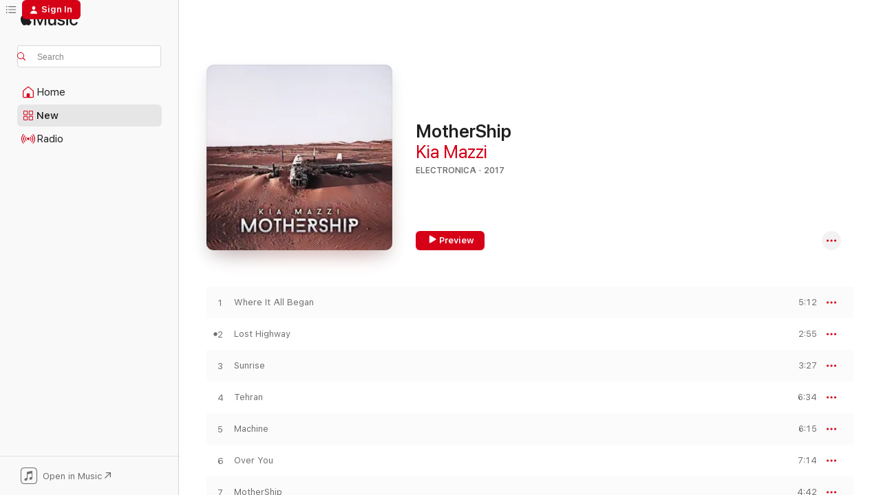

--- FILE ---
content_type: text/html
request_url: https://music.apple.com/us/album/mothership/1307288104?at=1l3vpUI&ct=LFV_04bcb8fa37ee65c59a77f72c904feb47&itsct=catchall_p1&itscg=30440&ls=1&uo=5
body_size: 17425
content:
<!DOCTYPE html>
<html dir="ltr" lang="en-US">
    <head>
        <!-- prettier-ignore -->
        <meta charset="utf-8">
        <!-- prettier-ignore -->
        <meta http-equiv="X-UA-Compatible" content="IE=edge">
        <!-- prettier-ignore -->
        <meta
            name="viewport"
            content="width=device-width,initial-scale=1,interactive-widget=resizes-content"
        >
        <!-- prettier-ignore -->
        <meta name="applicable-device" content="pc,mobile">
        <!-- prettier-ignore -->
        <meta name="referrer" content="strict-origin">
        <!-- prettier-ignore -->
        <link
            rel="apple-touch-icon"
            sizes="180x180"
            href="/assets/favicon/favicon-180.png"
        >
        <!-- prettier-ignore -->
        <link
            rel="icon"
            type="image/png"
            sizes="32x32"
            href="/assets/favicon/favicon-32.png"
        >
        <!-- prettier-ignore -->
        <link
            rel="icon"
            type="image/png"
            sizes="16x16"
            href="/assets/favicon/favicon-16.png"
        >
        <!-- prettier-ignore -->
        <link
            rel="mask-icon"
            href="/assets/favicon/favicon.svg"
            color="#fa233b"
        >
        <!-- prettier-ignore -->
        <link rel="manifest" href="/manifest.json">

        <title>‎MotherShip - Album by Kia Mazzi - Apple Music</title><!-- HEAD_svelte-1cypuwr_START --><link rel="preconnect" href="//www.apple.com/wss/fonts" crossorigin="anonymous"><link rel="stylesheet" href="//www.apple.com/wss/fonts?families=SF+Pro,v4%7CSF+Pro+Icons,v1&amp;display=swap" type="text/css" referrerpolicy="strict-origin-when-cross-origin"><!-- HEAD_svelte-1cypuwr_END --><!-- HEAD_svelte-eg3hvx_START -->    <meta name="description" content="Listen to MotherShip by Kia Mazzi on Apple Music. 2017. 12 Songs. Duration: 57 minutes."> <meta name="keywords" content="listen, MotherShip, Kia Mazzi, music, singles, songs, Electronica, streaming music, apple music"> <link rel="canonical" href="https://music.apple.com/us/album/mothership/1307288104">   <link rel="alternate" type="application/json+oembed" href="https://music.apple.com/api/oembed?url=https%3A%2F%2Fmusic.apple.com%2Fus%2Falbum%2Fmothership%2F1307288104" title="MotherShip by Kia Mazzi on Apple Music">  <meta name="al:ios:app_store_id" content="1108187390"> <meta name="al:ios:app_name" content="Apple Music"> <meta name="apple:content_id" content="1307288104"> <meta name="apple:title" content="MotherShip"> <meta name="apple:description" content="Listen to MotherShip by Kia Mazzi on Apple Music. 2017. 12 Songs. Duration: 57 minutes.">   <meta property="og:title" content="MotherShip by Kia Mazzi on Apple Music"> <meta property="og:description" content="Album · 2017 · 12 Songs"> <meta property="og:site_name" content="Apple Music - Web Player"> <meta property="og:url" content="https://music.apple.com/us/album/mothership/1307288104"> <meta property="og:image" content="https://is1-ssl.mzstatic.com/image/thumb/Music118/v4/b0/33/ca/b033ca55-e19f-f0c3-7ee0-e1e56610e5f9/191079856121_cover.jpg/1200x630bf-60.jpg"> <meta property="og:image:secure_url" content="https://is1-ssl.mzstatic.com/image/thumb/Music118/v4/b0/33/ca/b033ca55-e19f-f0c3-7ee0-e1e56610e5f9/191079856121_cover.jpg/1200x630bf-60.jpg"> <meta property="og:image:alt" content="MotherShip by Kia Mazzi on Apple Music"> <meta property="og:image:width" content="1200"> <meta property="og:image:height" content="630"> <meta property="og:image:type" content="image/jpg"> <meta property="og:type" content="music.album"> <meta property="og:locale" content="en_US">  <meta property="music:song_count" content="12"> <meta property="music:song" content="https://music.apple.com/us/song/where-it-all-began/1307288110"> <meta property="music:song:preview_url:secure_url" content="https://music.apple.com/us/song/where-it-all-began/1307288110"> <meta property="music:song:disc" content="1"> <meta property="music:song:duration" content="PT5M12S"> <meta property="music:song:track" content="1">  <meta property="music:song" content="https://music.apple.com/us/song/lost-highway/1307288321"> <meta property="music:song:preview_url:secure_url" content="https://music.apple.com/us/song/lost-highway/1307288321"> <meta property="music:song:disc" content="1"> <meta property="music:song:duration" content="PT2M55S"> <meta property="music:song:track" content="2">  <meta property="music:song" content="https://music.apple.com/us/song/sunrise/1307288322"> <meta property="music:song:preview_url:secure_url" content="https://music.apple.com/us/song/sunrise/1307288322"> <meta property="music:song:disc" content="1"> <meta property="music:song:duration" content="PT3M27S"> <meta property="music:song:track" content="3">  <meta property="music:song" content="https://music.apple.com/us/song/tehran/1307288323"> <meta property="music:song:preview_url:secure_url" content="https://music.apple.com/us/song/tehran/1307288323"> <meta property="music:song:disc" content="1"> <meta property="music:song:duration" content="PT6M34S"> <meta property="music:song:track" content="4">  <meta property="music:song" content="https://music.apple.com/us/song/machine/1307288324"> <meta property="music:song:preview_url:secure_url" content="https://music.apple.com/us/song/machine/1307288324"> <meta property="music:song:disc" content="1"> <meta property="music:song:duration" content="PT6M15S"> <meta property="music:song:track" content="5">  <meta property="music:song" content="https://music.apple.com/us/song/over-you/1307288325"> <meta property="music:song:preview_url:secure_url" content="https://music.apple.com/us/song/over-you/1307288325"> <meta property="music:song:disc" content="1"> <meta property="music:song:duration" content="PT7M14S"> <meta property="music:song:track" content="6">  <meta property="music:song" content="https://music.apple.com/us/song/mothership/1307288326"> <meta property="music:song:preview_url:secure_url" content="https://music.apple.com/us/song/mothership/1307288326"> <meta property="music:song:disc" content="1"> <meta property="music:song:duration" content="PT4M42S"> <meta property="music:song:track" content="7">  <meta property="music:song" content="https://music.apple.com/us/song/adi%C3%B3s/1307288327"> <meta property="music:song:preview_url:secure_url" content="https://music.apple.com/us/song/adi%C3%B3s/1307288327"> <meta property="music:song:disc" content="1"> <meta property="music:song:duration" content="PT5M"> <meta property="music:song:track" content="8">  <meta property="music:song" content="https://music.apple.com/us/song/r-a-m/1307288328"> <meta property="music:song:preview_url:secure_url" content="https://music.apple.com/us/song/r-a-m/1307288328"> <meta property="music:song:disc" content="1"> <meta property="music:song:duration" content="PT4M30S"> <meta property="music:song:track" content="9">  <meta property="music:song" content="https://music.apple.com/us/song/your-shadow-feat-kodey-brims/1307288329"> <meta property="music:song:preview_url:secure_url" content="https://music.apple.com/us/song/your-shadow-feat-kodey-brims/1307288329"> <meta property="music:song:disc" content="1"> <meta property="music:song:duration" content="PT6M3S"> <meta property="music:song:track" content="10">  <meta property="music:song" content="https://music.apple.com/us/song/eclipse/1307288333"> <meta property="music:song:preview_url:secure_url" content="https://music.apple.com/us/song/eclipse/1307288333"> <meta property="music:song:disc" content="1"> <meta property="music:song:duration" content="PT1M21S"> <meta property="music:song:track" content="11">  <meta property="music:song" content="https://music.apple.com/us/song/last-man-standing/1307288334"> <meta property="music:song:preview_url:secure_url" content="https://music.apple.com/us/song/last-man-standing/1307288334"> <meta property="music:song:disc" content="1"> <meta property="music:song:duration" content="PT4M34S"> <meta property="music:song:track" content="12">   <meta property="music:musician" content="https://music.apple.com/us/artist/kia-mazzi/763630970"> <meta property="music:release_date" content="2017-11-21T00:00:00.000Z">   <meta name="twitter:title" content="MotherShip by Kia Mazzi on Apple Music"> <meta name="twitter:description" content="Album · 2017 · 12 Songs"> <meta name="twitter:site" content="@AppleMusic"> <meta name="twitter:image" content="https://is1-ssl.mzstatic.com/image/thumb/Music118/v4/b0/33/ca/b033ca55-e19f-f0c3-7ee0-e1e56610e5f9/191079856121_cover.jpg/600x600bf-60.jpg"> <meta name="twitter:image:alt" content="MotherShip by Kia Mazzi on Apple Music"> <meta name="twitter:card" content="summary">       <!-- HTML_TAG_START -->
                <script id=schema:music-album type="application/ld+json">
                    {"@context":"http://schema.org","@type":"MusicAlbum","name":"MotherShip","description":"Listen to MotherShip by Kia Mazzi on Apple Music. 2017. 12 Songs. Duration: 57 minutes.","citation":[],"tracks":[{"@type":"MusicRecording","name":"Where It All Began","duration":"PT5M12S","url":"https://music.apple.com/us/song/where-it-all-began/1307288110","offers":{"@type":"Offer","category":"free","price":0},"audio":{"@type":"AudioObject","potentialAction":{"@type":"ListenAction","expectsAcceptanceOf":{"@type":"Offer","category":"free"},"target":{"@type":"EntryPoint","actionPlatform":"https://music.apple.com/us/song/where-it-all-began/1307288110"}},"name":"Where It All Began","contentUrl":"https://audio-ssl.itunes.apple.com/itunes-assets/AudioPreview118/v4/8b/37/6d/8b376d69-36ef-e5e2-fbfa-15ce9aec267f/mzaf_5595696424992738129.plus.aac.ep.m4a","duration":"PT5M12S","uploadDate":"2017-11-21","thumbnailUrl":"https://is1-ssl.mzstatic.com/image/thumb/Music118/v4/b0/33/ca/b033ca55-e19f-f0c3-7ee0-e1e56610e5f9/191079856121_cover.jpg/1200x630bb.jpg"}},{"@type":"MusicRecording","name":"Lost Highway","duration":"PT2M55S","url":"https://music.apple.com/us/song/lost-highway/1307288321","offers":{"@type":"Offer","category":"free","price":0},"audio":{"@type":"AudioObject","potentialAction":{"@type":"ListenAction","expectsAcceptanceOf":{"@type":"Offer","category":"free"},"target":{"@type":"EntryPoint","actionPlatform":"https://music.apple.com/us/song/lost-highway/1307288321"}},"name":"Lost Highway","contentUrl":"https://audio-ssl.itunes.apple.com/itunes-assets/AudioPreview128/v4/d8/b0/c9/d8b0c9ac-1247-50f0-93e4-5998c0f5707f/mzaf_5327791989950519356.plus.aac.ep.m4a","duration":"PT2M55S","uploadDate":"2017-11-21","thumbnailUrl":"https://is1-ssl.mzstatic.com/image/thumb/Music118/v4/b0/33/ca/b033ca55-e19f-f0c3-7ee0-e1e56610e5f9/191079856121_cover.jpg/1200x630bb.jpg"}},{"@type":"MusicRecording","name":"Sunrise","duration":"PT3M27S","url":"https://music.apple.com/us/song/sunrise/1307288322","offers":{"@type":"Offer","category":"free","price":0},"audio":{"@type":"AudioObject","potentialAction":{"@type":"ListenAction","expectsAcceptanceOf":{"@type":"Offer","category":"free"},"target":{"@type":"EntryPoint","actionPlatform":"https://music.apple.com/us/song/sunrise/1307288322"}},"name":"Sunrise","contentUrl":"https://audio-ssl.itunes.apple.com/itunes-assets/AudioPreview128/v4/ab/dc/72/abdc72ca-df1e-5852-21cc-c6005fd26d8c/mzaf_2084508048085890521.plus.aac.ep.m4a","duration":"PT3M27S","uploadDate":"2017-11-21","thumbnailUrl":"https://is1-ssl.mzstatic.com/image/thumb/Music118/v4/b0/33/ca/b033ca55-e19f-f0c3-7ee0-e1e56610e5f9/191079856121_cover.jpg/1200x630bb.jpg"}},{"@type":"MusicRecording","name":"Tehran","duration":"PT6M34S","url":"https://music.apple.com/us/song/tehran/1307288323","offers":{"@type":"Offer","category":"free","price":0},"audio":{"@type":"AudioObject","potentialAction":{"@type":"ListenAction","expectsAcceptanceOf":{"@type":"Offer","category":"free"},"target":{"@type":"EntryPoint","actionPlatform":"https://music.apple.com/us/song/tehran/1307288323"}},"name":"Tehran","contentUrl":"https://audio-ssl.itunes.apple.com/itunes-assets/AudioPreview118/v4/4e/c3/e5/4ec3e508-904c-b0c3-d76b-c00c6a718832/mzaf_8750910726419411882.plus.aac.ep.m4a","duration":"PT6M34S","uploadDate":"2017-11-21","thumbnailUrl":"https://is1-ssl.mzstatic.com/image/thumb/Music118/v4/b0/33/ca/b033ca55-e19f-f0c3-7ee0-e1e56610e5f9/191079856121_cover.jpg/1200x630bb.jpg"}},{"@type":"MusicRecording","name":"Machine","duration":"PT6M15S","url":"https://music.apple.com/us/song/machine/1307288324","offers":{"@type":"Offer","category":"free","price":0},"audio":{"@type":"AudioObject","potentialAction":{"@type":"ListenAction","expectsAcceptanceOf":{"@type":"Offer","category":"free"},"target":{"@type":"EntryPoint","actionPlatform":"https://music.apple.com/us/song/machine/1307288324"}},"name":"Machine","contentUrl":"https://audio-ssl.itunes.apple.com/itunes-assets/AudioPreview128/v4/01/da/a4/01daa4c0-49d4-90c3-832f-be6bbda76b78/mzaf_4348540195486077737.plus.aac.ep.m4a","duration":"PT6M15S","uploadDate":"2017-11-21","thumbnailUrl":"https://is1-ssl.mzstatic.com/image/thumb/Music118/v4/b0/33/ca/b033ca55-e19f-f0c3-7ee0-e1e56610e5f9/191079856121_cover.jpg/1200x630bb.jpg"}},{"@type":"MusicRecording","name":"Over You","duration":"PT7M14S","url":"https://music.apple.com/us/song/over-you/1307288325","offers":{"@type":"Offer","category":"free","price":0},"audio":{"@type":"AudioObject","potentialAction":{"@type":"ListenAction","expectsAcceptanceOf":{"@type":"Offer","category":"free"},"target":{"@type":"EntryPoint","actionPlatform":"https://music.apple.com/us/song/over-you/1307288325"}},"name":"Over You","contentUrl":"https://audio-ssl.itunes.apple.com/itunes-assets/AudioPreview118/v4/e7/68/46/e7684646-c94b-58ee-158e-b93bbe72fa2b/mzaf_6063494102040548418.plus.aac.ep.m4a","duration":"PT7M14S","uploadDate":"2017-11-21","thumbnailUrl":"https://is1-ssl.mzstatic.com/image/thumb/Music118/v4/b0/33/ca/b033ca55-e19f-f0c3-7ee0-e1e56610e5f9/191079856121_cover.jpg/1200x630bb.jpg"}},{"@type":"MusicRecording","name":"MotherShip","duration":"PT4M42S","url":"https://music.apple.com/us/song/mothership/1307288326","offers":{"@type":"Offer","category":"free","price":0},"audio":{"@type":"AudioObject","potentialAction":{"@type":"ListenAction","expectsAcceptanceOf":{"@type":"Offer","category":"free"},"target":{"@type":"EntryPoint","actionPlatform":"https://music.apple.com/us/song/mothership/1307288326"}},"name":"MotherShip","contentUrl":"https://audio-ssl.itunes.apple.com/itunes-assets/AudioPreview128/v4/e5/2f/00/e52f00e1-09a7-6ec4-5711-89f5c43dad44/mzaf_184480505697381833.plus.aac.ep.m4a","duration":"PT4M42S","uploadDate":"2017-11-21","thumbnailUrl":"https://is1-ssl.mzstatic.com/image/thumb/Music118/v4/b0/33/ca/b033ca55-e19f-f0c3-7ee0-e1e56610e5f9/191079856121_cover.jpg/1200x630bb.jpg"}},{"@type":"MusicRecording","name":"Adiós","duration":"PT5M","url":"https://music.apple.com/us/song/adi%C3%B3s/1307288327","offers":{"@type":"Offer","category":"free","price":0},"audio":{"@type":"AudioObject","potentialAction":{"@type":"ListenAction","expectsAcceptanceOf":{"@type":"Offer","category":"free"},"target":{"@type":"EntryPoint","actionPlatform":"https://music.apple.com/us/song/adi%C3%B3s/1307288327"}},"name":"Adiós","contentUrl":"https://audio-ssl.itunes.apple.com/itunes-assets/AudioPreview118/v4/88/dc/85/88dc8533-af73-3a03-16d3-e42d1db69f69/mzaf_2582745924084351467.plus.aac.ep.m4a","duration":"PT5M","uploadDate":"2017-11-21","thumbnailUrl":"https://is1-ssl.mzstatic.com/image/thumb/Music118/v4/b0/33/ca/b033ca55-e19f-f0c3-7ee0-e1e56610e5f9/191079856121_cover.jpg/1200x630bb.jpg"}},{"@type":"MusicRecording","name":"R.A.M","duration":"PT4M30S","url":"https://music.apple.com/us/song/r-a-m/1307288328","offers":{"@type":"Offer","category":"free","price":0},"audio":{"@type":"AudioObject","potentialAction":{"@type":"ListenAction","expectsAcceptanceOf":{"@type":"Offer","category":"free"},"target":{"@type":"EntryPoint","actionPlatform":"https://music.apple.com/us/song/r-a-m/1307288328"}},"name":"R.A.M","contentUrl":"https://audio-ssl.itunes.apple.com/itunes-assets/AudioPreview118/v4/7d/1d/3d/7d1d3d89-d29f-7330-4f1e-7974df5bc870/mzaf_7218249356241656187.plus.aac.ep.m4a","duration":"PT4M30S","uploadDate":"2017-11-21","thumbnailUrl":"https://is1-ssl.mzstatic.com/image/thumb/Music118/v4/b0/33/ca/b033ca55-e19f-f0c3-7ee0-e1e56610e5f9/191079856121_cover.jpg/1200x630bb.jpg"}},{"@type":"MusicRecording","name":"Your Shadow (feat. Kodey Brims)","duration":"PT6M3S","url":"https://music.apple.com/us/song/your-shadow-feat-kodey-brims/1307288329","offers":{"@type":"Offer","category":"free","price":0},"audio":{"@type":"AudioObject","potentialAction":{"@type":"ListenAction","expectsAcceptanceOf":{"@type":"Offer","category":"free"},"target":{"@type":"EntryPoint","actionPlatform":"https://music.apple.com/us/song/your-shadow-feat-kodey-brims/1307288329"}},"name":"Your Shadow (feat. Kodey Brims)","contentUrl":"https://audio-ssl.itunes.apple.com/itunes-assets/AudioPreview118/v4/cd/f1/4b/cdf14bd9-9321-1bd7-5100-4677d941f226/mzaf_8064132093613249452.plus.aac.ep.m4a","duration":"PT6M3S","uploadDate":"2017-11-21","thumbnailUrl":"https://is1-ssl.mzstatic.com/image/thumb/Music118/v4/b0/33/ca/b033ca55-e19f-f0c3-7ee0-e1e56610e5f9/191079856121_cover.jpg/1200x630bb.jpg"}},{"@type":"MusicRecording","name":"Eclipse","duration":"PT1M21S","url":"https://music.apple.com/us/song/eclipse/1307288333","offers":{"@type":"Offer","category":"free","price":0},"audio":{"@type":"AudioObject","potentialAction":{"@type":"ListenAction","expectsAcceptanceOf":{"@type":"Offer","category":"free"},"target":{"@type":"EntryPoint","actionPlatform":"https://music.apple.com/us/song/eclipse/1307288333"}},"name":"Eclipse","contentUrl":"https://audio-ssl.itunes.apple.com/itunes-assets/AudioPreview118/v4/03/c0/ca/03c0cadd-34b1-1cf5-64e2-b053527e5e76/mzaf_2565441545500520877.plus.aac.p.m4a","duration":"PT1M21S","uploadDate":"2017-11-21","thumbnailUrl":"https://is1-ssl.mzstatic.com/image/thumb/Music118/v4/b0/33/ca/b033ca55-e19f-f0c3-7ee0-e1e56610e5f9/191079856121_cover.jpg/1200x630bb.jpg"}},{"@type":"MusicRecording","name":"Last Man Standing","duration":"PT4M34S","url":"https://music.apple.com/us/song/last-man-standing/1307288334","offers":{"@type":"Offer","category":"free","price":0},"audio":{"@type":"AudioObject","potentialAction":{"@type":"ListenAction","expectsAcceptanceOf":{"@type":"Offer","category":"free"},"target":{"@type":"EntryPoint","actionPlatform":"https://music.apple.com/us/song/last-man-standing/1307288334"}},"name":"Last Man Standing","contentUrl":"https://audio-ssl.itunes.apple.com/itunes-assets/AudioPreview128/v4/30/aa/c9/30aac919-b00e-32c4-1294-fc4e989532be/mzaf_5211691161999063867.plus.aac.ep.m4a","duration":"PT4M34S","uploadDate":"2017-11-21","thumbnailUrl":"https://is1-ssl.mzstatic.com/image/thumb/Music118/v4/b0/33/ca/b033ca55-e19f-f0c3-7ee0-e1e56610e5f9/191079856121_cover.jpg/1200x630bb.jpg"}}],"workExample":[{"@type":"MusicAlbum","image":"https://is1-ssl.mzstatic.com/image/thumb/Music6/v4/d4/2f/1c/d42f1cc5-a6c6-dbfa-e2b4-8b89986669c5/811868347516_cover.jpg/1200x630bb.jpg","url":"https://music.apple.com/us/album/trilogy-single/763630962","name":"Trilogy - Single"},{"@type":"MusicAlbum","image":"https://is1-ssl.mzstatic.com/image/thumb/Music123/v4/37/1c/ac/371cac23-f43c-3dc6-7540-f577885f3369/193872348353_cover.jpg/1200x630bb.jpg","url":"https://music.apple.com/us/album/let-it-go-feat-nick-collora-single/1465788597","name":"Let It Go (feat. Nick Collora) - Single"},{"@type":"MusicAlbum","image":"https://is1-ssl.mzstatic.com/image/thumb/Music122/v4/92/80/ad/9280ad44-b208-0d6f-6a2f-038ba1079092/191079190218_cover.jpg/1200x630bb.jpg","url":"https://music.apple.com/us/album/irreversible-ep/1183928134","name":"Irreversible - EP"},{"@type":"MusicAlbum","image":"https://is1-ssl.mzstatic.com/image/thumb/Music4/v4/f2/73/52/f27352c7-ca88-6845-0e1e-7d4ef3f2f2ac/cover.jpg/1200x630bb.jpg","url":"https://music.apple.com/us/album/reason-to-believe-thinking-of-you-single/826544147","name":"Reason to Believe / Thinking of You - Single"},{"@type":"MusicRecording","name":"Where It All Began","duration":"PT5M12S","url":"https://music.apple.com/us/song/where-it-all-began/1307288110","offers":{"@type":"Offer","category":"free","price":0},"audio":{"@type":"AudioObject","potentialAction":{"@type":"ListenAction","expectsAcceptanceOf":{"@type":"Offer","category":"free"},"target":{"@type":"EntryPoint","actionPlatform":"https://music.apple.com/us/song/where-it-all-began/1307288110"}},"name":"Where It All Began","contentUrl":"https://audio-ssl.itunes.apple.com/itunes-assets/AudioPreview118/v4/8b/37/6d/8b376d69-36ef-e5e2-fbfa-15ce9aec267f/mzaf_5595696424992738129.plus.aac.ep.m4a","duration":"PT5M12S","uploadDate":"2017-11-21","thumbnailUrl":"https://is1-ssl.mzstatic.com/image/thumb/Music118/v4/b0/33/ca/b033ca55-e19f-f0c3-7ee0-e1e56610e5f9/191079856121_cover.jpg/1200x630bb.jpg"}},{"@type":"MusicRecording","name":"Lost Highway","duration":"PT2M55S","url":"https://music.apple.com/us/song/lost-highway/1307288321","offers":{"@type":"Offer","category":"free","price":0},"audio":{"@type":"AudioObject","potentialAction":{"@type":"ListenAction","expectsAcceptanceOf":{"@type":"Offer","category":"free"},"target":{"@type":"EntryPoint","actionPlatform":"https://music.apple.com/us/song/lost-highway/1307288321"}},"name":"Lost Highway","contentUrl":"https://audio-ssl.itunes.apple.com/itunes-assets/AudioPreview128/v4/d8/b0/c9/d8b0c9ac-1247-50f0-93e4-5998c0f5707f/mzaf_5327791989950519356.plus.aac.ep.m4a","duration":"PT2M55S","uploadDate":"2017-11-21","thumbnailUrl":"https://is1-ssl.mzstatic.com/image/thumb/Music118/v4/b0/33/ca/b033ca55-e19f-f0c3-7ee0-e1e56610e5f9/191079856121_cover.jpg/1200x630bb.jpg"}},{"@type":"MusicRecording","name":"Sunrise","duration":"PT3M27S","url":"https://music.apple.com/us/song/sunrise/1307288322","offers":{"@type":"Offer","category":"free","price":0},"audio":{"@type":"AudioObject","potentialAction":{"@type":"ListenAction","expectsAcceptanceOf":{"@type":"Offer","category":"free"},"target":{"@type":"EntryPoint","actionPlatform":"https://music.apple.com/us/song/sunrise/1307288322"}},"name":"Sunrise","contentUrl":"https://audio-ssl.itunes.apple.com/itunes-assets/AudioPreview128/v4/ab/dc/72/abdc72ca-df1e-5852-21cc-c6005fd26d8c/mzaf_2084508048085890521.plus.aac.ep.m4a","duration":"PT3M27S","uploadDate":"2017-11-21","thumbnailUrl":"https://is1-ssl.mzstatic.com/image/thumb/Music118/v4/b0/33/ca/b033ca55-e19f-f0c3-7ee0-e1e56610e5f9/191079856121_cover.jpg/1200x630bb.jpg"}},{"@type":"MusicRecording","name":"Tehran","duration":"PT6M34S","url":"https://music.apple.com/us/song/tehran/1307288323","offers":{"@type":"Offer","category":"free","price":0},"audio":{"@type":"AudioObject","potentialAction":{"@type":"ListenAction","expectsAcceptanceOf":{"@type":"Offer","category":"free"},"target":{"@type":"EntryPoint","actionPlatform":"https://music.apple.com/us/song/tehran/1307288323"}},"name":"Tehran","contentUrl":"https://audio-ssl.itunes.apple.com/itunes-assets/AudioPreview118/v4/4e/c3/e5/4ec3e508-904c-b0c3-d76b-c00c6a718832/mzaf_8750910726419411882.plus.aac.ep.m4a","duration":"PT6M34S","uploadDate":"2017-11-21","thumbnailUrl":"https://is1-ssl.mzstatic.com/image/thumb/Music118/v4/b0/33/ca/b033ca55-e19f-f0c3-7ee0-e1e56610e5f9/191079856121_cover.jpg/1200x630bb.jpg"}},{"@type":"MusicRecording","name":"Machine","duration":"PT6M15S","url":"https://music.apple.com/us/song/machine/1307288324","offers":{"@type":"Offer","category":"free","price":0},"audio":{"@type":"AudioObject","potentialAction":{"@type":"ListenAction","expectsAcceptanceOf":{"@type":"Offer","category":"free"},"target":{"@type":"EntryPoint","actionPlatform":"https://music.apple.com/us/song/machine/1307288324"}},"name":"Machine","contentUrl":"https://audio-ssl.itunes.apple.com/itunes-assets/AudioPreview128/v4/01/da/a4/01daa4c0-49d4-90c3-832f-be6bbda76b78/mzaf_4348540195486077737.plus.aac.ep.m4a","duration":"PT6M15S","uploadDate":"2017-11-21","thumbnailUrl":"https://is1-ssl.mzstatic.com/image/thumb/Music118/v4/b0/33/ca/b033ca55-e19f-f0c3-7ee0-e1e56610e5f9/191079856121_cover.jpg/1200x630bb.jpg"}},{"@type":"MusicRecording","name":"Over You","duration":"PT7M14S","url":"https://music.apple.com/us/song/over-you/1307288325","offers":{"@type":"Offer","category":"free","price":0},"audio":{"@type":"AudioObject","potentialAction":{"@type":"ListenAction","expectsAcceptanceOf":{"@type":"Offer","category":"free"},"target":{"@type":"EntryPoint","actionPlatform":"https://music.apple.com/us/song/over-you/1307288325"}},"name":"Over You","contentUrl":"https://audio-ssl.itunes.apple.com/itunes-assets/AudioPreview118/v4/e7/68/46/e7684646-c94b-58ee-158e-b93bbe72fa2b/mzaf_6063494102040548418.plus.aac.ep.m4a","duration":"PT7M14S","uploadDate":"2017-11-21","thumbnailUrl":"https://is1-ssl.mzstatic.com/image/thumb/Music118/v4/b0/33/ca/b033ca55-e19f-f0c3-7ee0-e1e56610e5f9/191079856121_cover.jpg/1200x630bb.jpg"}},{"@type":"MusicRecording","name":"MotherShip","duration":"PT4M42S","url":"https://music.apple.com/us/song/mothership/1307288326","offers":{"@type":"Offer","category":"free","price":0},"audio":{"@type":"AudioObject","potentialAction":{"@type":"ListenAction","expectsAcceptanceOf":{"@type":"Offer","category":"free"},"target":{"@type":"EntryPoint","actionPlatform":"https://music.apple.com/us/song/mothership/1307288326"}},"name":"MotherShip","contentUrl":"https://audio-ssl.itunes.apple.com/itunes-assets/AudioPreview128/v4/e5/2f/00/e52f00e1-09a7-6ec4-5711-89f5c43dad44/mzaf_184480505697381833.plus.aac.ep.m4a","duration":"PT4M42S","uploadDate":"2017-11-21","thumbnailUrl":"https://is1-ssl.mzstatic.com/image/thumb/Music118/v4/b0/33/ca/b033ca55-e19f-f0c3-7ee0-e1e56610e5f9/191079856121_cover.jpg/1200x630bb.jpg"}},{"@type":"MusicRecording","name":"Adiós","duration":"PT5M","url":"https://music.apple.com/us/song/adi%C3%B3s/1307288327","offers":{"@type":"Offer","category":"free","price":0},"audio":{"@type":"AudioObject","potentialAction":{"@type":"ListenAction","expectsAcceptanceOf":{"@type":"Offer","category":"free"},"target":{"@type":"EntryPoint","actionPlatform":"https://music.apple.com/us/song/adi%C3%B3s/1307288327"}},"name":"Adiós","contentUrl":"https://audio-ssl.itunes.apple.com/itunes-assets/AudioPreview118/v4/88/dc/85/88dc8533-af73-3a03-16d3-e42d1db69f69/mzaf_2582745924084351467.plus.aac.ep.m4a","duration":"PT5M","uploadDate":"2017-11-21","thumbnailUrl":"https://is1-ssl.mzstatic.com/image/thumb/Music118/v4/b0/33/ca/b033ca55-e19f-f0c3-7ee0-e1e56610e5f9/191079856121_cover.jpg/1200x630bb.jpg"}},{"@type":"MusicRecording","name":"R.A.M","duration":"PT4M30S","url":"https://music.apple.com/us/song/r-a-m/1307288328","offers":{"@type":"Offer","category":"free","price":0},"audio":{"@type":"AudioObject","potentialAction":{"@type":"ListenAction","expectsAcceptanceOf":{"@type":"Offer","category":"free"},"target":{"@type":"EntryPoint","actionPlatform":"https://music.apple.com/us/song/r-a-m/1307288328"}},"name":"R.A.M","contentUrl":"https://audio-ssl.itunes.apple.com/itunes-assets/AudioPreview118/v4/7d/1d/3d/7d1d3d89-d29f-7330-4f1e-7974df5bc870/mzaf_7218249356241656187.plus.aac.ep.m4a","duration":"PT4M30S","uploadDate":"2017-11-21","thumbnailUrl":"https://is1-ssl.mzstatic.com/image/thumb/Music118/v4/b0/33/ca/b033ca55-e19f-f0c3-7ee0-e1e56610e5f9/191079856121_cover.jpg/1200x630bb.jpg"}},{"@type":"MusicRecording","name":"Your Shadow (feat. Kodey Brims)","duration":"PT6M3S","url":"https://music.apple.com/us/song/your-shadow-feat-kodey-brims/1307288329","offers":{"@type":"Offer","category":"free","price":0},"audio":{"@type":"AudioObject","potentialAction":{"@type":"ListenAction","expectsAcceptanceOf":{"@type":"Offer","category":"free"},"target":{"@type":"EntryPoint","actionPlatform":"https://music.apple.com/us/song/your-shadow-feat-kodey-brims/1307288329"}},"name":"Your Shadow (feat. Kodey Brims)","contentUrl":"https://audio-ssl.itunes.apple.com/itunes-assets/AudioPreview118/v4/cd/f1/4b/cdf14bd9-9321-1bd7-5100-4677d941f226/mzaf_8064132093613249452.plus.aac.ep.m4a","duration":"PT6M3S","uploadDate":"2017-11-21","thumbnailUrl":"https://is1-ssl.mzstatic.com/image/thumb/Music118/v4/b0/33/ca/b033ca55-e19f-f0c3-7ee0-e1e56610e5f9/191079856121_cover.jpg/1200x630bb.jpg"}},{"@type":"MusicRecording","name":"Eclipse","duration":"PT1M21S","url":"https://music.apple.com/us/song/eclipse/1307288333","offers":{"@type":"Offer","category":"free","price":0},"audio":{"@type":"AudioObject","potentialAction":{"@type":"ListenAction","expectsAcceptanceOf":{"@type":"Offer","category":"free"},"target":{"@type":"EntryPoint","actionPlatform":"https://music.apple.com/us/song/eclipse/1307288333"}},"name":"Eclipse","contentUrl":"https://audio-ssl.itunes.apple.com/itunes-assets/AudioPreview118/v4/03/c0/ca/03c0cadd-34b1-1cf5-64e2-b053527e5e76/mzaf_2565441545500520877.plus.aac.p.m4a","duration":"PT1M21S","uploadDate":"2017-11-21","thumbnailUrl":"https://is1-ssl.mzstatic.com/image/thumb/Music118/v4/b0/33/ca/b033ca55-e19f-f0c3-7ee0-e1e56610e5f9/191079856121_cover.jpg/1200x630bb.jpg"}},{"@type":"MusicRecording","name":"Last Man Standing","duration":"PT4M34S","url":"https://music.apple.com/us/song/last-man-standing/1307288334","offers":{"@type":"Offer","category":"free","price":0},"audio":{"@type":"AudioObject","potentialAction":{"@type":"ListenAction","expectsAcceptanceOf":{"@type":"Offer","category":"free"},"target":{"@type":"EntryPoint","actionPlatform":"https://music.apple.com/us/song/last-man-standing/1307288334"}},"name":"Last Man Standing","contentUrl":"https://audio-ssl.itunes.apple.com/itunes-assets/AudioPreview128/v4/30/aa/c9/30aac919-b00e-32c4-1294-fc4e989532be/mzaf_5211691161999063867.plus.aac.ep.m4a","duration":"PT4M34S","uploadDate":"2017-11-21","thumbnailUrl":"https://is1-ssl.mzstatic.com/image/thumb/Music118/v4/b0/33/ca/b033ca55-e19f-f0c3-7ee0-e1e56610e5f9/191079856121_cover.jpg/1200x630bb.jpg"}}],"url":"https://music.apple.com/us/album/mothership/1307288104","image":"https://is1-ssl.mzstatic.com/image/thumb/Music118/v4/b0/33/ca/b033ca55-e19f-f0c3-7ee0-e1e56610e5f9/191079856121_cover.jpg/1200x630bb.jpg","potentialAction":{"@type":"ListenAction","expectsAcceptanceOf":{"@type":"Offer","category":"free"},"target":{"@type":"EntryPoint","actionPlatform":"https://music.apple.com/us/album/mothership/1307288104"}},"genre":["Electronica","Music","Electronic","Dance"],"datePublished":"2017-11-21","byArtist":[{"@type":"MusicGroup","url":"https://music.apple.com/us/artist/kia-mazzi/763630970","name":"Kia Mazzi"}]}
                </script>
                <!-- HTML_TAG_END -->    <!-- HEAD_svelte-eg3hvx_END -->
      <script type="module" crossorigin src="/assets/index~8a6f659a1b.js"></script>
      <link rel="stylesheet" href="/assets/index~99bed3cf08.css">
      <script type="module">import.meta.url;import("_").catch(()=>1);async function* g(){};window.__vite_is_modern_browser=true;</script>
      <script type="module">!function(){if(window.__vite_is_modern_browser)return;console.warn("vite: loading legacy chunks, syntax error above and the same error below should be ignored");var e=document.getElementById("vite-legacy-polyfill"),n=document.createElement("script");n.src=e.src,n.onload=function(){System.import(document.getElementById('vite-legacy-entry').getAttribute('data-src'))},document.body.appendChild(n)}();</script>
    </head>
    <body>
        <script src="/assets/focus-visible/focus-visible.min.js"></script>
        
        <script
            async
            src="/includes/js-cdn/musickit/v3/amp/musickit.js"
        ></script>
        <script
            type="module"
            async
            src="/includes/js-cdn/musickit/v3/components/musickit-components/musickit-components.esm.js"
        ></script>
        <script
            nomodule
            async
            src="/includes/js-cdn/musickit/v3/components/musickit-components/musickit-components.js"
        ></script>
        <svg style="display: none" xmlns="http://www.w3.org/2000/svg">
            <symbol id="play-circle-fill" viewBox="0 0 60 60">
                <path
                    class="icon-circle-fill__circle"
                    fill="var(--iconCircleFillBG, transparent)"
                    d="M30 60c16.411 0 30-13.617 30-30C60 13.588 46.382 0 29.971 0 13.588 0 .001 13.588.001 30c0 16.383 13.617 30 30 30Z"
                />
                <path
                    fill="var(--iconFillArrow, var(--keyColor, black))"
                    d="M24.411 41.853c-1.41.853-3.028.177-3.028-1.294V19.47c0-1.44 1.735-2.058 3.028-1.294l17.265 10.235a1.89 1.89 0 0 1 0 3.265L24.411 41.853Z"
                />
            </symbol>
        </svg>
        <div class="body-container">
              <div class="app-container svelte-t3vj1e" data-testid="app-container">   <div class="header svelte-rjjbqs" data-testid="header"><nav data-testid="navigation" class="navigation svelte-13li0vp"><div class="navigation__header svelte-13li0vp"><div data-testid="logo" class="logo svelte-1o7dz8w"> <a aria-label="Apple Music" role="img" href="https://music.apple.com/us/home" class="svelte-1o7dz8w"><svg height="20" viewBox="0 0 83 20" width="83" xmlns="http://www.w3.org/2000/svg" class="logo" aria-hidden="true"><path d="M34.752 19.746V6.243h-.088l-5.433 13.503h-2.074L21.711 6.243h-.087v13.503h-2.548V1.399h3.235l5.833 14.621h.1l5.82-14.62h3.248v18.347h-2.56zm16.649 0h-2.586v-2.263h-.062c-.725 1.602-2.061 2.504-4.072 2.504-2.86 0-4.61-1.894-4.61-4.958V6.37h2.698v8.125c0 2.034.95 3.127 2.81 3.127 1.95 0 3.124-1.373 3.124-3.458V6.37H51.4v13.376zm7.394-13.618c3.06 0 5.046 1.73 5.134 4.196h-2.536c-.15-1.296-1.087-2.11-2.598-2.11-1.462 0-2.436.724-2.436 1.793 0 .839.6 1.41 2.023 1.741l2.136.496c2.686.636 3.71 1.704 3.71 3.636 0 2.442-2.236 4.12-5.333 4.12-3.285 0-5.26-1.64-5.509-4.183h2.673c.25 1.398 1.187 2.085 2.836 2.085 1.623 0 2.623-.687 2.623-1.78 0-.865-.487-1.373-1.924-1.704l-2.136-.508c-2.498-.585-3.735-1.806-3.735-3.75 0-2.391 2.049-4.032 5.072-4.032zM66.1 2.836c0-.878.7-1.577 1.561-1.577.862 0 1.55.7 1.55 1.577 0 .864-.688 1.576-1.55 1.576a1.573 1.573 0 0 1-1.56-1.576zm.212 3.534h2.698v13.376h-2.698zm14.089 4.603c-.275-1.424-1.324-2.556-3.085-2.556-2.086 0-3.46 1.767-3.46 4.64 0 2.938 1.386 4.642 3.485 4.642 1.66 0 2.748-.928 3.06-2.48H83C82.713 18.067 80.477 20 77.317 20c-3.76 0-6.208-2.62-6.208-6.942 0-4.247 2.448-6.93 6.183-6.93 3.385 0 5.446 2.213 5.683 4.845h-2.573zM10.824 3.189c-.698.834-1.805 1.496-2.913 1.398-.145-1.128.41-2.33 1.036-3.065C9.644.662 10.848.05 11.835 0c.121 1.178-.336 2.33-1.01 3.19zm.999 1.619c.624.049 2.425.244 3.578 1.98-.096.074-2.137 1.272-2.113 3.79.024 3.01 2.593 4.012 2.617 4.037-.024.074-.407 1.419-1.344 2.812-.817 1.224-1.657 2.422-3.002 2.447-1.297.024-1.73-.783-3.218-.783-1.489 0-1.97.758-3.194.807-1.297.048-2.28-1.297-3.097-2.52C.368 14.908-.904 10.408.825 7.375c.84-1.516 2.377-2.47 4.034-2.495 1.273-.023 2.45.857 3.218.857.769 0 2.137-1.027 3.746-.93z"></path></svg></a>   </div> <div class="search-input-wrapper svelte-nrtdem" data-testid="search-input"><div data-testid="amp-search-input" aria-controls="search-suggestions" aria-expanded="false" aria-haspopup="listbox" aria-owns="search-suggestions" class="search-input-container svelte-rg26q6" tabindex="-1" role=""><div class="flex-container svelte-rg26q6"><form id="search-input-form" class="svelte-rg26q6"><svg height="16" width="16" viewBox="0 0 16 16" class="search-svg" aria-hidden="true"><path d="M11.87 10.835c.018.015.035.03.051.047l3.864 3.863a.735.735 0 1 1-1.04 1.04l-3.863-3.864a.744.744 0 0 1-.047-.051 6.667 6.667 0 1 1 1.035-1.035zM6.667 12a5.333 5.333 0 1 0 0-10.667 5.333 5.333 0 0 0 0 10.667z"></path></svg> <input aria-autocomplete="list" aria-multiline="false" aria-controls="search-suggestions" aria-label="Search" placeholder="Search" spellcheck="false" autocomplete="off" autocorrect="off" autocapitalize="off" type="text" inputmode="search" class="search-input__text-field svelte-rg26q6" data-testid="search-input__text-field"></form> </div> <div data-testid="search-scope-bar"></div>   </div> </div></div> <div data-testid="navigation-content" class="navigation__content svelte-13li0vp" id="navigation" aria-hidden="false"><div class="navigation__scrollable-container svelte-13li0vp"><div data-testid="navigation-items-primary" class="navigation-items navigation-items--primary svelte-ng61m8"> <ul class="navigation-items__list svelte-ng61m8">  <li class="navigation-item navigation-item__home svelte-1a5yt87" aria-selected="false" data-testid="navigation-item"> <a href="https://music.apple.com/us/home" class="navigation-item__link svelte-1a5yt87" role="button" data-testid="home" aria-pressed="false"><div class="navigation-item__content svelte-zhx7t9"> <span class="navigation-item__icon svelte-zhx7t9"> <svg width="24" height="24" viewBox="0 0 24 24" xmlns="http://www.w3.org/2000/svg" aria-hidden="true"><path d="M5.93 20.16a1.94 1.94 0 0 1-1.43-.502c-.334-.335-.502-.794-.502-1.393v-7.142c0-.362.062-.688.177-.953.123-.264.326-.529.6-.75l6.145-5.157c.176-.141.344-.247.52-.318.176-.07.362-.105.564-.105.194 0 .388.035.565.105.176.07.352.177.52.318l6.146 5.158c.273.23.467.476.59.75.124.264.177.59.177.96v7.134c0 .59-.159 1.058-.503 1.393-.335.335-.811.503-1.428.503H5.929Zm12.14-1.172c.221 0 .406-.07.547-.212a.688.688 0 0 0 .22-.511v-7.142c0-.177-.026-.344-.087-.459a.97.97 0 0 0-.265-.353l-6.154-5.149a.756.756 0 0 0-.177-.115.37.37 0 0 0-.15-.035.37.37 0 0 0-.158.035l-.177.115-6.145 5.15a.982.982 0 0 0-.274.352 1.13 1.13 0 0 0-.088.468v7.133c0 .203.08.379.23.511a.744.744 0 0 0 .546.212h12.133Zm-8.323-4.7c0-.176.062-.326.177-.432a.6.6 0 0 1 .423-.159h3.315c.176 0 .326.053.432.16s.159.255.159.431v4.973H9.756v-4.973Z"></path></svg> </span> <span class="navigation-item__label svelte-zhx7t9"> Home </span> </div></a>  </li>  <li class="navigation-item navigation-item__new svelte-1a5yt87" aria-selected="false" data-testid="navigation-item"> <a href="https://music.apple.com/us/new" class="navigation-item__link svelte-1a5yt87" role="button" data-testid="new" aria-pressed="false"><div class="navigation-item__content svelte-zhx7t9"> <span class="navigation-item__icon svelte-zhx7t9"> <svg height="24" viewBox="0 0 24 24" width="24" aria-hidden="true"><path d="M9.92 11.354c.966 0 1.453-.487 1.453-1.49v-3.4c0-1.004-.487-1.483-1.453-1.483H6.452C5.487 4.981 5 5.46 5 6.464v3.4c0 1.003.487 1.49 1.452 1.49zm7.628 0c.965 0 1.452-.487 1.452-1.49v-3.4c0-1.004-.487-1.483-1.452-1.483h-3.46c-.974 0-1.46.479-1.46 1.483v3.4c0 1.003.486 1.49 1.46 1.49zm-7.65-1.073h-3.43c-.266 0-.396-.137-.396-.418v-3.4c0-.273.13-.41.396-.41h3.43c.265 0 .402.137.402.41v3.4c0 .281-.137.418-.403.418zm7.634 0h-3.43c-.273 0-.402-.137-.402-.418v-3.4c0-.273.129-.41.403-.41h3.43c.265 0 .395.137.395.41v3.4c0 .281-.13.418-.396.418zm-7.612 8.7c.966 0 1.453-.48 1.453-1.483v-3.407c0-.996-.487-1.483-1.453-1.483H6.452c-.965 0-1.452.487-1.452 1.483v3.407c0 1.004.487 1.483 1.452 1.483zm7.628 0c.965 0 1.452-.48 1.452-1.483v-3.407c0-.996-.487-1.483-1.452-1.483h-3.46c-.974 0-1.46.487-1.46 1.483v3.407c0 1.004.486 1.483 1.46 1.483zm-7.65-1.072h-3.43c-.266 0-.396-.137-.396-.41v-3.4c0-.282.13-.418.396-.418h3.43c.265 0 .402.136.402.418v3.4c0 .273-.137.41-.403.41zm7.634 0h-3.43c-.273 0-.402-.137-.402-.41v-3.4c0-.282.129-.418.403-.418h3.43c.265 0 .395.136.395.418v3.4c0 .273-.13.41-.396.41z" fill-opacity=".95"></path></svg> </span> <span class="navigation-item__label svelte-zhx7t9"> New </span> </div></a>  </li>  <li class="navigation-item navigation-item__radio svelte-1a5yt87" aria-selected="false" data-testid="navigation-item"> <a href="https://music.apple.com/us/radio" class="navigation-item__link svelte-1a5yt87" role="button" data-testid="radio" aria-pressed="false"><div class="navigation-item__content svelte-zhx7t9"> <span class="navigation-item__icon svelte-zhx7t9"> <svg width="24" height="24" viewBox="0 0 24 24" xmlns="http://www.w3.org/2000/svg" aria-hidden="true"><path d="M19.359 18.57C21.033 16.818 22 14.461 22 11.89s-.967-4.93-2.641-6.68c-.276-.292-.653-.26-.868-.023-.222.246-.176.591.085.868 1.466 1.535 2.272 3.593 2.272 5.835 0 2.241-.806 4.3-2.272 5.835-.261.268-.307.621-.085.86.215.245.592.276.868-.016zm-13.85.014c.222-.238.176-.59-.085-.86-1.474-1.535-2.272-3.593-2.272-5.834 0-2.242.798-4.3 2.272-5.835.261-.277.307-.622.085-.868-.215-.238-.592-.269-.868.023C2.967 6.96 2 9.318 2 11.89s.967 4.929 2.641 6.68c.276.29.653.26.868.014zm1.957-1.873c.223-.253.162-.583-.1-.867-.951-1.068-1.473-2.45-1.473-3.954 0-1.505.522-2.887 1.474-3.954.26-.284.322-.614.1-.876-.23-.26-.622-.26-.891.039-1.175 1.274-1.827 2.963-1.827 4.79 0 1.82.652 3.517 1.827 4.784.269.3.66.307.89.038zm9.958-.038c1.175-1.267 1.827-2.964 1.827-4.783 0-1.828-.652-3.517-1.827-4.791-.269-.3-.66-.3-.89-.039-.23.262-.162.592.092.876.96 1.067 1.481 2.449 1.481 3.954 0 1.504-.522 2.886-1.481 3.954-.254.284-.323.614-.092.867.23.269.621.261.89-.038zm-8.061-1.966c.23-.26.13-.568-.092-.883-.415-.522-.63-1.197-.63-1.934 0-.737.215-1.413.63-1.943.222-.307.322-.614.092-.875s-.653-.261-.906.054a4.385 4.385 0 0 0-.968 2.764 4.38 4.38 0 0 0 .968 2.756c.253.322.675.322.906.061zm6.18-.061a4.38 4.38 0 0 0 .968-2.756 4.385 4.385 0 0 0-.968-2.764c-.253-.315-.675-.315-.906-.054-.23.261-.138.568.092.875.415.53.63 1.206.63 1.943 0 .737-.215 1.412-.63 1.934-.23.315-.322.622-.092.883s.653.261.906-.061zm-3.547-.967c.96 0 1.789-.814 1.789-1.797s-.83-1.789-1.789-1.789c-.96 0-1.781.806-1.781 1.789 0 .983.821 1.797 1.781 1.797z"></path></svg> </span> <span class="navigation-item__label svelte-zhx7t9"> Radio </span> </div></a>  </li>  <li class="navigation-item navigation-item__search svelte-1a5yt87" aria-selected="false" data-testid="navigation-item"> <a href="https://music.apple.com/us/search" class="navigation-item__link svelte-1a5yt87" role="button" data-testid="search" aria-pressed="false"><div class="navigation-item__content svelte-zhx7t9"> <span class="navigation-item__icon svelte-zhx7t9"> <svg height="24" viewBox="0 0 24 24" width="24" aria-hidden="true"><path d="M17.979 18.553c.476 0 .813-.366.813-.835a.807.807 0 0 0-.235-.586l-3.45-3.457a5.61 5.61 0 0 0 1.158-3.413c0-3.098-2.535-5.633-5.633-5.633C7.542 4.63 5 7.156 5 10.262c0 3.098 2.534 5.632 5.632 5.632a5.614 5.614 0 0 0 3.274-1.055l3.472 3.472a.835.835 0 0 0 .6.242zm-7.347-3.875c-2.417 0-4.416-2-4.416-4.416 0-2.417 2-4.417 4.416-4.417 2.417 0 4.417 2 4.417 4.417s-2 4.416-4.417 4.416z" fill-opacity=".95"></path></svg> </span> <span class="navigation-item__label svelte-zhx7t9"> Search </span> </div></a>  </li></ul> </div>   </div> <div class="navigation__native-cta"><div slot="native-cta"><div data-testid="native-cta" class="native-cta svelte-6xh86f  native-cta--authenticated"><button class="native-cta__button svelte-6xh86f" data-testid="native-cta-button"><span class="native-cta__app-icon svelte-6xh86f"><svg width="24" height="24" xmlns="http://www.w3.org/2000/svg" xml:space="preserve" style="fill-rule:evenodd;clip-rule:evenodd;stroke-linejoin:round;stroke-miterlimit:2" viewBox="0 0 24 24" slot="app-icon" aria-hidden="true"><path d="M22.567 1.496C21.448.393 19.956.045 17.293.045H6.566c-2.508 0-4.028.376-5.12 1.465C.344 2.601 0 4.09 0 6.611v10.727c0 2.695.33 4.18 1.432 5.257 1.106 1.103 2.595 1.45 5.275 1.45h10.586c2.663 0 4.169-.347 5.274-1.45C23.656 21.504 24 20.033 24 17.338V6.752c0-2.694-.344-4.179-1.433-5.256Zm.411 4.9v11.299c0 1.898-.338 3.286-1.188 4.137-.851.864-2.256 1.191-4.141 1.191H6.35c-1.884 0-3.303-.341-4.154-1.191-.85-.851-1.174-2.239-1.174-4.137V6.54c0-2.014.324-3.445 1.16-4.295.851-.864 2.312-1.177 4.313-1.177h11.154c1.885 0 3.29.341 4.141 1.191.864.85 1.188 2.239 1.188 4.137Z" style="fill-rule:nonzero"></path><path d="M7.413 19.255c.987 0 2.48-.728 2.48-2.672v-6.385c0-.35.063-.428.378-.494l5.298-1.095c.351-.067.534.025.534.333l.035 4.286c0 .337-.182.586-.53.652l-1.014.228c-1.361.3-2.007.923-2.007 1.937 0 1.017.79 1.748 1.926 1.748.986 0 2.444-.679 2.444-2.64V5.654c0-.636-.279-.821-1.016-.66L9.646 6.298c-.448.091-.674.329-.674.699l.035 7.697c0 .336-.148.546-.446.613l-1.067.21c-1.329.266-1.986.93-1.986 1.993 0 1.017.786 1.745 1.905 1.745Z" style="fill-rule:nonzero"></path></svg></span> <span class="native-cta__label svelte-6xh86f">Open in Music</span> <span class="native-cta__arrow svelte-6xh86f"><svg height="16" width="16" viewBox="0 0 16 16" class="native-cta-action" aria-hidden="true"><path d="M1.559 16 13.795 3.764v8.962H16V0H3.274v2.205h8.962L0 14.441 1.559 16z"></path></svg></span></button> </div>  </div></div></div> </nav> </div>  <div class="player-bar player-bar__floating-player svelte-1rr9v04" data-testid="player-bar" aria-label="Music controls" aria-hidden="false">   </div>   <div id="scrollable-page" class="scrollable-page svelte-mt0bfj" data-main-content data-testid="main-section" aria-hidden="false"><main data-testid="main" class="svelte-bzjlhs"><div class="content-container svelte-bzjlhs" data-testid="content-container"><div class="search-input-wrapper svelte-nrtdem" data-testid="search-input"><div data-testid="amp-search-input" aria-controls="search-suggestions" aria-expanded="false" aria-haspopup="listbox" aria-owns="search-suggestions" class="search-input-container svelte-rg26q6" tabindex="-1" role=""><div class="flex-container svelte-rg26q6"><form id="search-input-form" class="svelte-rg26q6"><svg height="16" width="16" viewBox="0 0 16 16" class="search-svg" aria-hidden="true"><path d="M11.87 10.835c.018.015.035.03.051.047l3.864 3.863a.735.735 0 1 1-1.04 1.04l-3.863-3.864a.744.744 0 0 1-.047-.051 6.667 6.667 0 1 1 1.035-1.035zM6.667 12a5.333 5.333 0 1 0 0-10.667 5.333 5.333 0 0 0 0 10.667z"></path></svg> <input value="" aria-autocomplete="list" aria-multiline="false" aria-controls="search-suggestions" aria-label="Search" placeholder="Search" spellcheck="false" autocomplete="off" autocorrect="off" autocapitalize="off" type="text" inputmode="search" class="search-input__text-field svelte-rg26q6" data-testid="search-input__text-field"></form> </div> <div data-testid="search-scope-bar"> </div>   </div> </div>      <div class="section svelte-wa5vzl" data-testid="section-container" aria-label="Featured"> <div class="section-content svelte-wa5vzl" data-testid="section-content">  <div class="container-detail-header svelte-1uuona0 container-detail-header--no-description" data-testid="container-detail-header"><div slot="artwork"><div class="artwork__radiosity svelte-1agpw2h"> <div data-testid="artwork-component" class="artwork-component artwork-component--aspect-ratio artwork-component--orientation-square svelte-uduhys        artwork-component--has-borders" style="
            --artwork-bg-color: #e3e0ec;
            --aspect-ratio: 1;
            --placeholder-bg-color: #e3e0ec;
       ">   <picture class="svelte-uduhys"><source sizes=" (max-width:1319px) 296px,(min-width:1320px) and (max-width:1679px) 316px,316px" srcset="https://is1-ssl.mzstatic.com/image/thumb/Music118/v4/b0/33/ca/b033ca55-e19f-f0c3-7ee0-e1e56610e5f9/191079856121_cover.jpg/296x296bb.webp 296w,https://is1-ssl.mzstatic.com/image/thumb/Music118/v4/b0/33/ca/b033ca55-e19f-f0c3-7ee0-e1e56610e5f9/191079856121_cover.jpg/316x316bb.webp 316w,https://is1-ssl.mzstatic.com/image/thumb/Music118/v4/b0/33/ca/b033ca55-e19f-f0c3-7ee0-e1e56610e5f9/191079856121_cover.jpg/592x592bb.webp 592w,https://is1-ssl.mzstatic.com/image/thumb/Music118/v4/b0/33/ca/b033ca55-e19f-f0c3-7ee0-e1e56610e5f9/191079856121_cover.jpg/632x632bb.webp 632w" type="image/webp"> <source sizes=" (max-width:1319px) 296px,(min-width:1320px) and (max-width:1679px) 316px,316px" srcset="https://is1-ssl.mzstatic.com/image/thumb/Music118/v4/b0/33/ca/b033ca55-e19f-f0c3-7ee0-e1e56610e5f9/191079856121_cover.jpg/296x296bb-60.jpg 296w,https://is1-ssl.mzstatic.com/image/thumb/Music118/v4/b0/33/ca/b033ca55-e19f-f0c3-7ee0-e1e56610e5f9/191079856121_cover.jpg/316x316bb-60.jpg 316w,https://is1-ssl.mzstatic.com/image/thumb/Music118/v4/b0/33/ca/b033ca55-e19f-f0c3-7ee0-e1e56610e5f9/191079856121_cover.jpg/592x592bb-60.jpg 592w,https://is1-ssl.mzstatic.com/image/thumb/Music118/v4/b0/33/ca/b033ca55-e19f-f0c3-7ee0-e1e56610e5f9/191079856121_cover.jpg/632x632bb-60.jpg 632w" type="image/jpeg"> <img alt="" class="artwork-component__contents artwork-component__image svelte-uduhys" loading="lazy" src="/assets/artwork/1x1.gif" role="presentation" decoding="async" width="316" height="316" fetchpriority="auto" style="opacity: 1;"></picture> </div></div> <div data-testid="artwork-component" class="artwork-component artwork-component--aspect-ratio artwork-component--orientation-square svelte-uduhys        artwork-component--has-borders" style="
            --artwork-bg-color: #e3e0ec;
            --aspect-ratio: 1;
            --placeholder-bg-color: #e3e0ec;
       ">   <picture class="svelte-uduhys"><source sizes=" (max-width:1319px) 296px,(min-width:1320px) and (max-width:1679px) 316px,316px" srcset="https://is1-ssl.mzstatic.com/image/thumb/Music118/v4/b0/33/ca/b033ca55-e19f-f0c3-7ee0-e1e56610e5f9/191079856121_cover.jpg/296x296bb.webp 296w,https://is1-ssl.mzstatic.com/image/thumb/Music118/v4/b0/33/ca/b033ca55-e19f-f0c3-7ee0-e1e56610e5f9/191079856121_cover.jpg/316x316bb.webp 316w,https://is1-ssl.mzstatic.com/image/thumb/Music118/v4/b0/33/ca/b033ca55-e19f-f0c3-7ee0-e1e56610e5f9/191079856121_cover.jpg/592x592bb.webp 592w,https://is1-ssl.mzstatic.com/image/thumb/Music118/v4/b0/33/ca/b033ca55-e19f-f0c3-7ee0-e1e56610e5f9/191079856121_cover.jpg/632x632bb.webp 632w" type="image/webp"> <source sizes=" (max-width:1319px) 296px,(min-width:1320px) and (max-width:1679px) 316px,316px" srcset="https://is1-ssl.mzstatic.com/image/thumb/Music118/v4/b0/33/ca/b033ca55-e19f-f0c3-7ee0-e1e56610e5f9/191079856121_cover.jpg/296x296bb-60.jpg 296w,https://is1-ssl.mzstatic.com/image/thumb/Music118/v4/b0/33/ca/b033ca55-e19f-f0c3-7ee0-e1e56610e5f9/191079856121_cover.jpg/316x316bb-60.jpg 316w,https://is1-ssl.mzstatic.com/image/thumb/Music118/v4/b0/33/ca/b033ca55-e19f-f0c3-7ee0-e1e56610e5f9/191079856121_cover.jpg/592x592bb-60.jpg 592w,https://is1-ssl.mzstatic.com/image/thumb/Music118/v4/b0/33/ca/b033ca55-e19f-f0c3-7ee0-e1e56610e5f9/191079856121_cover.jpg/632x632bb-60.jpg 632w" type="image/jpeg"> <img alt="MotherShip" class="artwork-component__contents artwork-component__image svelte-uduhys" loading="lazy" src="/assets/artwork/1x1.gif" role="presentation" decoding="async" width="316" height="316" fetchpriority="auto" style="opacity: 1;"></picture> </div></div> <div class="headings svelte-1uuona0"> <h1 class="headings__title svelte-1uuona0" data-testid="non-editable-product-title"><span dir="auto">MotherShip</span> <span class="headings__badges svelte-1uuona0">   </span></h1> <div class="headings__subtitles svelte-1uuona0" data-testid="product-subtitles"> <a data-testid="click-action" class="click-action svelte-c0t0j2" href="https://music.apple.com/us/artist/kia-mazzi/763630970">Kia Mazzi</a> </div> <div class="headings__tertiary-titles"> </div> <div class="headings__metadata-bottom svelte-1uuona0">ELECTRONICA · 2017 </div></div>  <div class="primary-actions svelte-1uuona0"><div class="primary-actions__button primary-actions__button--play svelte-1uuona0"><div data-testid="button-action" class="button svelte-rka6wn primary"><button data-testid="click-action" class="click-action svelte-c0t0j2" aria-label="" ><span class="icon svelte-rka6wn" data-testid="play-icon"><svg height="16" viewBox="0 0 16 16" width="16"><path d="m4.4 15.14 10.386-6.096c.842-.459.794-1.64 0-2.097L4.401.85c-.87-.53-2-.12-2 .82v12.625c0 .966 1.06 1.4 2 .844z"></path></svg></span>  Preview</button> </div> </div> <div class="primary-actions__button primary-actions__button--shuffle svelte-1uuona0"> </div></div> <div class="secondary-actions svelte-1uuona0"><div class="secondary-actions svelte-1agpw2h" slot="secondary-actions">  <div class="cloud-buttons svelte-u0auos" data-testid="cloud-buttons">  <amp-contextual-menu-button config="[object Object]" class="svelte-1sn4kz"> <span aria-label="MORE" class="more-button svelte-1sn4kz more-button--platter" data-testid="more-button" slot="trigger-content"><svg width="28" height="28" viewBox="0 0 28 28" class="glyph" xmlns="http://www.w3.org/2000/svg"><circle fill="var(--iconCircleFill, transparent)" cx="14" cy="14" r="14"></circle><path fill="var(--iconEllipsisFill, white)" d="M10.105 14c0-.87-.687-1.55-1.564-1.55-.862 0-1.557.695-1.557 1.55 0 .848.695 1.55 1.557 1.55.855 0 1.564-.702 1.564-1.55zm5.437 0c0-.87-.68-1.55-1.542-1.55A1.55 1.55 0 0012.45 14c0 .848.695 1.55 1.55 1.55.848 0 1.542-.702 1.542-1.55zm5.474 0c0-.87-.687-1.55-1.557-1.55-.87 0-1.564.695-1.564 1.55 0 .848.694 1.55 1.564 1.55.848 0 1.557-.702 1.557-1.55z"></path></svg></span> </amp-contextual-menu-button></div></div></div></div> </div>   </div><div class="section svelte-wa5vzl" data-testid="section-container"> <div class="section-content svelte-wa5vzl" data-testid="section-content">  <div class="placeholder-table svelte-wa5vzl"> <div><div class="placeholder-row svelte-wa5vzl placeholder-row--even placeholder-row--album"></div><div class="placeholder-row svelte-wa5vzl  placeholder-row--album"></div><div class="placeholder-row svelte-wa5vzl placeholder-row--even placeholder-row--album"></div><div class="placeholder-row svelte-wa5vzl  placeholder-row--album"></div><div class="placeholder-row svelte-wa5vzl placeholder-row--even placeholder-row--album"></div><div class="placeholder-row svelte-wa5vzl  placeholder-row--album"></div><div class="placeholder-row svelte-wa5vzl placeholder-row--even placeholder-row--album"></div><div class="placeholder-row svelte-wa5vzl  placeholder-row--album"></div><div class="placeholder-row svelte-wa5vzl placeholder-row--even placeholder-row--album"></div><div class="placeholder-row svelte-wa5vzl  placeholder-row--album"></div><div class="placeholder-row svelte-wa5vzl placeholder-row--even placeholder-row--album"></div><div class="placeholder-row svelte-wa5vzl  placeholder-row--album"></div></div></div> </div>   </div><div class="section svelte-wa5vzl" data-testid="section-container"> <div class="section-content svelte-wa5vzl" data-testid="section-content"> <div class="tracklist-footer svelte-1tm9k9g tracklist-footer--album" data-testid="tracklist-footer"><div class="footer-body svelte-1tm9k9g"><p class="description svelte-1tm9k9g" data-testid="tracklist-footer-description">November 21, 2017
12 songs, 57 minutes
℗ 2017 MKMARZ Records</p>  <div class="tracklist-footer__native-cta-wrapper svelte-1tm9k9g"><div class="button svelte-yk984v       button--text-button" data-testid="button-base-wrapper"><button data-testid="button-base" aria-label="Also available in the iTunes Store" type="button"  class="svelte-yk984v link"> Also available in the iTunes Store <svg height="16" width="16" viewBox="0 0 16 16" class="web-to-native__action" aria-hidden="true" data-testid="cta-button-arrow-icon"><path d="M1.559 16 13.795 3.764v8.962H16V0H3.274v2.205h8.962L0 14.441 1.559 16z"></path></svg> </button> </div></div></div> <div class="tracklist-footer__friends svelte-1tm9k9g"> </div></div></div>   </div><div class="section svelte-wa5vzl      section--alternate" data-testid="section-container"> <div class="section-content svelte-wa5vzl" data-testid="section-content"> <div class="spacer-wrapper svelte-14fis98"></div></div>   </div><div class="section svelte-wa5vzl      section--alternate" data-testid="section-container" aria-label="More By Kia Mazzi"> <div class="section-content svelte-wa5vzl" data-testid="section-content"><div class="header svelte-rnrb59">  <div class="header-title-wrapper svelte-rnrb59">   <h2 class="title svelte-rnrb59" data-testid="header-title"><span class="dir-wrapper" dir="auto">More By Kia Mazzi</span></h2> </div>   </div>   <div class="svelte-1dd7dqt shelf"><section data-testid="shelf-component" class="shelf-grid shelf-grid--onhover svelte-12rmzef" style="
            --grid-max-content-xsmall: 144px; --grid-column-gap-xsmall: 10px; --grid-row-gap-xsmall: 24px; --grid-small: 4; --grid-column-gap-small: 20px; --grid-row-gap-small: 24px; --grid-medium: 5; --grid-column-gap-medium: 20px; --grid-row-gap-medium: 24px; --grid-large: 6; --grid-column-gap-large: 20px; --grid-row-gap-large: 24px; --grid-xlarge: 6; --grid-column-gap-xlarge: 20px; --grid-row-gap-xlarge: 24px;
            --grid-type: G;
            --grid-rows: 1;
            --standard-lockup-shadow-offset: 15px;
            
        "> <div class="shelf-grid__body svelte-12rmzef" data-testid="shelf-body">   <button disabled aria-label="Previous Page" type="button" class="shelf-grid-nav__arrow shelf-grid-nav__arrow--left svelte-1xmivhv" data-testid="shelf-button-left" style="--offset: 
                        calc(25px * -1);
                    ;"><svg viewBox="0 0 9 31" xmlns="http://www.w3.org/2000/svg"><path d="M5.275 29.46a1.61 1.61 0 0 0 1.456 1.077c1.018 0 1.772-.737 1.772-1.737 0-.526-.277-1.186-.449-1.62l-4.68-11.912L8.05 3.363c.172-.442.45-1.116.45-1.625A1.702 1.702 0 0 0 6.728.002a1.603 1.603 0 0 0-1.456 1.09L.675 12.774c-.301.775-.677 1.744-.677 2.495 0 .754.376 1.705.677 2.498L5.272 29.46Z"></path></svg></button> <ul slot="shelf-content" class="shelf-grid__list shelf-grid__list--grid-type-G shelf-grid__list--grid-rows-1 svelte-12rmzef" role="list" tabindex="-1" data-testid="shelf-item-list">   <li class="shelf-grid__list-item svelte-12rmzef" data-index="0" aria-hidden="true"><div class="svelte-12rmzef"><div class="square-lockup-wrapper" data-testid="square-lockup-wrapper">  <div class="product-lockup svelte-1tr6noh" aria-label="Trilogy - Single, 2013" data-testid="product-lockup"><div class="product-lockup__artwork svelte-1tr6noh has-controls" aria-hidden="false"> <div data-testid="artwork-component" class="artwork-component artwork-component--aspect-ratio artwork-component--orientation-square svelte-uduhys    artwork-component--fullwidth    artwork-component--has-borders" style="
            --artwork-bg-color: #eaeaea;
            --aspect-ratio: 1;
            --placeholder-bg-color: #eaeaea;
       ">   <picture class="svelte-uduhys"><source sizes=" (max-width:1319px) 296px,(min-width:1320px) and (max-width:1679px) 316px,316px" srcset="https://is1-ssl.mzstatic.com/image/thumb/Music6/v4/d4/2f/1c/d42f1cc5-a6c6-dbfa-e2b4-8b89986669c5/811868347516_cover.jpg/296x296bf.webp 296w,https://is1-ssl.mzstatic.com/image/thumb/Music6/v4/d4/2f/1c/d42f1cc5-a6c6-dbfa-e2b4-8b89986669c5/811868347516_cover.jpg/316x316bf.webp 316w,https://is1-ssl.mzstatic.com/image/thumb/Music6/v4/d4/2f/1c/d42f1cc5-a6c6-dbfa-e2b4-8b89986669c5/811868347516_cover.jpg/592x592bf.webp 592w,https://is1-ssl.mzstatic.com/image/thumb/Music6/v4/d4/2f/1c/d42f1cc5-a6c6-dbfa-e2b4-8b89986669c5/811868347516_cover.jpg/632x632bf.webp 632w" type="image/webp"> <source sizes=" (max-width:1319px) 296px,(min-width:1320px) and (max-width:1679px) 316px,316px" srcset="https://is1-ssl.mzstatic.com/image/thumb/Music6/v4/d4/2f/1c/d42f1cc5-a6c6-dbfa-e2b4-8b89986669c5/811868347516_cover.jpg/296x296bf-60.jpg 296w,https://is1-ssl.mzstatic.com/image/thumb/Music6/v4/d4/2f/1c/d42f1cc5-a6c6-dbfa-e2b4-8b89986669c5/811868347516_cover.jpg/316x316bf-60.jpg 316w,https://is1-ssl.mzstatic.com/image/thumb/Music6/v4/d4/2f/1c/d42f1cc5-a6c6-dbfa-e2b4-8b89986669c5/811868347516_cover.jpg/592x592bf-60.jpg 592w,https://is1-ssl.mzstatic.com/image/thumb/Music6/v4/d4/2f/1c/d42f1cc5-a6c6-dbfa-e2b4-8b89986669c5/811868347516_cover.jpg/632x632bf-60.jpg 632w" type="image/jpeg"> <img alt="Trilogy - Single" class="artwork-component__contents artwork-component__image svelte-uduhys" loading="lazy" src="/assets/artwork/1x1.gif" role="presentation" decoding="async" width="316" height="316" fetchpriority="auto" style="opacity: 1;"></picture> </div> <div class="square-lockup__social svelte-152pqr7" slot="artwork-metadata-overlay"></div> <div data-testid="lockup-control" class="product-lockup__controls svelte-1tr6noh"><a class="product-lockup__link svelte-1tr6noh" data-testid="product-lockup-link" aria-label="Trilogy - Single, 2013" href="https://music.apple.com/us/album/trilogy-single/763630962">Trilogy - Single</a> <div data-testid="play-button" class="product-lockup__play-button svelte-1tr6noh"><button aria-label="Play Trilogy - Single" class="play-button svelte-19j07e7 play-button--platter" data-testid="play-button"><svg aria-hidden="true" class="icon play-svg" data-testid="play-icon" iconState="play"><use href="#play-circle-fill"></use></svg> </button> </div> <div data-testid="context-button" class="product-lockup__context-button svelte-1tr6noh"><div slot="context-button"><amp-contextual-menu-button config="[object Object]" class="svelte-1sn4kz"> <span aria-label="MORE" class="more-button svelte-1sn4kz more-button--platter  more-button--material" data-testid="more-button" slot="trigger-content"><svg width="28" height="28" viewBox="0 0 28 28" class="glyph" xmlns="http://www.w3.org/2000/svg"><circle fill="var(--iconCircleFill, transparent)" cx="14" cy="14" r="14"></circle><path fill="var(--iconEllipsisFill, white)" d="M10.105 14c0-.87-.687-1.55-1.564-1.55-.862 0-1.557.695-1.557 1.55 0 .848.695 1.55 1.557 1.55.855 0 1.564-.702 1.564-1.55zm5.437 0c0-.87-.68-1.55-1.542-1.55A1.55 1.55 0 0012.45 14c0 .848.695 1.55 1.55 1.55.848 0 1.542-.702 1.542-1.55zm5.474 0c0-.87-.687-1.55-1.557-1.55-.87 0-1.564.695-1.564 1.55 0 .848.694 1.55 1.564 1.55.848 0 1.557-.702 1.557-1.55z"></path></svg></span> </amp-contextual-menu-button></div></div></div></div> <div class="product-lockup__content svelte-1tr6noh"> <div class="product-lockup__content-details svelte-1tr6noh product-lockup__content-details--no-subtitle-link" dir="auto"><div class="product-lockup__title-link svelte-1tr6noh product-lockup__title-link--multiline"> <div class="multiline-clamp svelte-1a7gcr6 multiline-clamp--overflow   multiline-clamp--with-badge" style="--mc-lineClamp: var(--defaultClampOverride, 2);" role="text"> <span class="multiline-clamp__text svelte-1a7gcr6"><a href="https://music.apple.com/us/album/trilogy-single/763630962" data-testid="product-lockup-title" class="product-lockup__title svelte-1tr6noh">Trilogy - Single</a></span><span class="multiline-clamp__badge svelte-1a7gcr6">  </span> </div> </div>  <p data-testid="product-lockup-subtitles" class="product-lockup__subtitle-links svelte-1tr6noh  product-lockup__subtitle-links--singlet"> <div class="multiline-clamp svelte-1a7gcr6 multiline-clamp--overflow" style="--mc-lineClamp: var(--defaultClampOverride, 1);" role="text"> <span class="multiline-clamp__text svelte-1a7gcr6"> <span data-testid="product-lockup-subtitle" class="product-lockup__subtitle svelte-1tr6noh">2013</span></span> </div></p></div></div> </div> </div> </div></li>   <li class="shelf-grid__list-item svelte-12rmzef" data-index="1" aria-hidden="true"><div class="svelte-12rmzef"><div class="square-lockup-wrapper" data-testid="square-lockup-wrapper">  <div class="product-lockup svelte-1tr6noh" aria-label="Let It Go (feat. Nick Collora) - Single, 2019" data-testid="product-lockup"><div class="product-lockup__artwork svelte-1tr6noh has-controls" aria-hidden="false"> <div data-testid="artwork-component" class="artwork-component artwork-component--aspect-ratio artwork-component--orientation-square svelte-uduhys    artwork-component--fullwidth    artwork-component--has-borders" style="
            --artwork-bg-color: #f3f3f7;
            --aspect-ratio: 1;
            --placeholder-bg-color: #f3f3f7;
       ">   <picture class="svelte-uduhys"><source sizes=" (max-width:1319px) 296px,(min-width:1320px) and (max-width:1679px) 316px,316px" srcset="https://is1-ssl.mzstatic.com/image/thumb/Music123/v4/37/1c/ac/371cac23-f43c-3dc6-7540-f577885f3369/193872348353_cover.jpg/296x296bf.webp 296w,https://is1-ssl.mzstatic.com/image/thumb/Music123/v4/37/1c/ac/371cac23-f43c-3dc6-7540-f577885f3369/193872348353_cover.jpg/316x316bf.webp 316w,https://is1-ssl.mzstatic.com/image/thumb/Music123/v4/37/1c/ac/371cac23-f43c-3dc6-7540-f577885f3369/193872348353_cover.jpg/592x592bf.webp 592w,https://is1-ssl.mzstatic.com/image/thumb/Music123/v4/37/1c/ac/371cac23-f43c-3dc6-7540-f577885f3369/193872348353_cover.jpg/632x632bf.webp 632w" type="image/webp"> <source sizes=" (max-width:1319px) 296px,(min-width:1320px) and (max-width:1679px) 316px,316px" srcset="https://is1-ssl.mzstatic.com/image/thumb/Music123/v4/37/1c/ac/371cac23-f43c-3dc6-7540-f577885f3369/193872348353_cover.jpg/296x296bf-60.jpg 296w,https://is1-ssl.mzstatic.com/image/thumb/Music123/v4/37/1c/ac/371cac23-f43c-3dc6-7540-f577885f3369/193872348353_cover.jpg/316x316bf-60.jpg 316w,https://is1-ssl.mzstatic.com/image/thumb/Music123/v4/37/1c/ac/371cac23-f43c-3dc6-7540-f577885f3369/193872348353_cover.jpg/592x592bf-60.jpg 592w,https://is1-ssl.mzstatic.com/image/thumb/Music123/v4/37/1c/ac/371cac23-f43c-3dc6-7540-f577885f3369/193872348353_cover.jpg/632x632bf-60.jpg 632w" type="image/jpeg"> <img alt="Let It Go (feat. Nick Collora) - Single" class="artwork-component__contents artwork-component__image svelte-uduhys" loading="lazy" src="/assets/artwork/1x1.gif" role="presentation" decoding="async" width="316" height="316" fetchpriority="auto" style="opacity: 1;"></picture> </div> <div class="square-lockup__social svelte-152pqr7" slot="artwork-metadata-overlay"></div> <div data-testid="lockup-control" class="product-lockup__controls svelte-1tr6noh"><a class="product-lockup__link svelte-1tr6noh" data-testid="product-lockup-link" aria-label="Let It Go (feat. Nick Collora) - Single, 2019" href="https://music.apple.com/us/album/let-it-go-feat-nick-collora-single/1465788597">Let It Go (feat. Nick Collora) - Single</a> <div data-testid="play-button" class="product-lockup__play-button svelte-1tr6noh"><button aria-label="Play Let It Go (feat. Nick Collora) - Single" class="play-button svelte-19j07e7 play-button--platter" data-testid="play-button"><svg aria-hidden="true" class="icon play-svg" data-testid="play-icon" iconState="play"><use href="#play-circle-fill"></use></svg> </button> </div> <div data-testid="context-button" class="product-lockup__context-button svelte-1tr6noh"><div slot="context-button"><amp-contextual-menu-button config="[object Object]" class="svelte-1sn4kz"> <span aria-label="MORE" class="more-button svelte-1sn4kz more-button--platter  more-button--material" data-testid="more-button" slot="trigger-content"><svg width="28" height="28" viewBox="0 0 28 28" class="glyph" xmlns="http://www.w3.org/2000/svg"><circle fill="var(--iconCircleFill, transparent)" cx="14" cy="14" r="14"></circle><path fill="var(--iconEllipsisFill, white)" d="M10.105 14c0-.87-.687-1.55-1.564-1.55-.862 0-1.557.695-1.557 1.55 0 .848.695 1.55 1.557 1.55.855 0 1.564-.702 1.564-1.55zm5.437 0c0-.87-.68-1.55-1.542-1.55A1.55 1.55 0 0012.45 14c0 .848.695 1.55 1.55 1.55.848 0 1.542-.702 1.542-1.55zm5.474 0c0-.87-.687-1.55-1.557-1.55-.87 0-1.564.695-1.564 1.55 0 .848.694 1.55 1.564 1.55.848 0 1.557-.702 1.557-1.55z"></path></svg></span> </amp-contextual-menu-button></div></div></div></div> <div class="product-lockup__content svelte-1tr6noh"> <div class="product-lockup__content-details svelte-1tr6noh product-lockup__content-details--no-subtitle-link" dir="auto"><div class="product-lockup__title-link svelte-1tr6noh product-lockup__title-link--multiline"> <div class="multiline-clamp svelte-1a7gcr6 multiline-clamp--overflow   multiline-clamp--with-badge" style="--mc-lineClamp: var(--defaultClampOverride, 2);" role="text"> <span class="multiline-clamp__text svelte-1a7gcr6"><a href="https://music.apple.com/us/album/let-it-go-feat-nick-collora-single/1465788597" data-testid="product-lockup-title" class="product-lockup__title svelte-1tr6noh">Let It Go (feat. Nick Collora) - Single</a></span><span class="multiline-clamp__badge svelte-1a7gcr6">  </span> </div> </div>  <p data-testid="product-lockup-subtitles" class="product-lockup__subtitle-links svelte-1tr6noh  product-lockup__subtitle-links--singlet"> <div class="multiline-clamp svelte-1a7gcr6 multiline-clamp--overflow" style="--mc-lineClamp: var(--defaultClampOverride, 1);" role="text"> <span class="multiline-clamp__text svelte-1a7gcr6"> <span data-testid="product-lockup-subtitle" class="product-lockup__subtitle svelte-1tr6noh">2019</span></span> </div></p></div></div> </div> </div> </div></li>   <li class="shelf-grid__list-item svelte-12rmzef" data-index="2" aria-hidden="true"><div class="svelte-12rmzef"><div class="square-lockup-wrapper" data-testid="square-lockup-wrapper">  <div class="product-lockup svelte-1tr6noh" aria-label="Irreversible - EP, 2016" data-testid="product-lockup"><div class="product-lockup__artwork svelte-1tr6noh has-controls" aria-hidden="false"> <div data-testid="artwork-component" class="artwork-component artwork-component--aspect-ratio artwork-component--orientation-square svelte-uduhys    artwork-component--fullwidth    artwork-component--has-borders" style="
            --artwork-bg-color: #151619;
            --aspect-ratio: 1;
            --placeholder-bg-color: #151619;
       ">   <picture class="svelte-uduhys"><source sizes=" (max-width:1319px) 296px,(min-width:1320px) and (max-width:1679px) 316px,316px" srcset="https://is1-ssl.mzstatic.com/image/thumb/Music122/v4/92/80/ad/9280ad44-b208-0d6f-6a2f-038ba1079092/191079190218_cover.jpg/296x296bf.webp 296w,https://is1-ssl.mzstatic.com/image/thumb/Music122/v4/92/80/ad/9280ad44-b208-0d6f-6a2f-038ba1079092/191079190218_cover.jpg/316x316bf.webp 316w,https://is1-ssl.mzstatic.com/image/thumb/Music122/v4/92/80/ad/9280ad44-b208-0d6f-6a2f-038ba1079092/191079190218_cover.jpg/592x592bf.webp 592w,https://is1-ssl.mzstatic.com/image/thumb/Music122/v4/92/80/ad/9280ad44-b208-0d6f-6a2f-038ba1079092/191079190218_cover.jpg/632x632bf.webp 632w" type="image/webp"> <source sizes=" (max-width:1319px) 296px,(min-width:1320px) and (max-width:1679px) 316px,316px" srcset="https://is1-ssl.mzstatic.com/image/thumb/Music122/v4/92/80/ad/9280ad44-b208-0d6f-6a2f-038ba1079092/191079190218_cover.jpg/296x296bf-60.jpg 296w,https://is1-ssl.mzstatic.com/image/thumb/Music122/v4/92/80/ad/9280ad44-b208-0d6f-6a2f-038ba1079092/191079190218_cover.jpg/316x316bf-60.jpg 316w,https://is1-ssl.mzstatic.com/image/thumb/Music122/v4/92/80/ad/9280ad44-b208-0d6f-6a2f-038ba1079092/191079190218_cover.jpg/592x592bf-60.jpg 592w,https://is1-ssl.mzstatic.com/image/thumb/Music122/v4/92/80/ad/9280ad44-b208-0d6f-6a2f-038ba1079092/191079190218_cover.jpg/632x632bf-60.jpg 632w" type="image/jpeg"> <img alt="Irreversible - EP" class="artwork-component__contents artwork-component__image svelte-uduhys" loading="lazy" src="/assets/artwork/1x1.gif" role="presentation" decoding="async" width="316" height="316" fetchpriority="auto" style="opacity: 1;"></picture> </div> <div class="square-lockup__social svelte-152pqr7" slot="artwork-metadata-overlay"></div> <div data-testid="lockup-control" class="product-lockup__controls svelte-1tr6noh"><a class="product-lockup__link svelte-1tr6noh" data-testid="product-lockup-link" aria-label="Irreversible - EP, 2016" href="https://music.apple.com/us/album/irreversible-ep/1183928134">Irreversible - EP</a> <div data-testid="play-button" class="product-lockup__play-button svelte-1tr6noh"><button aria-label="Play Irreversible - EP" class="play-button svelte-19j07e7 play-button--platter" data-testid="play-button"><svg aria-hidden="true" class="icon play-svg" data-testid="play-icon" iconState="play"><use href="#play-circle-fill"></use></svg> </button> </div> <div data-testid="context-button" class="product-lockup__context-button svelte-1tr6noh"><div slot="context-button"><amp-contextual-menu-button config="[object Object]" class="svelte-1sn4kz"> <span aria-label="MORE" class="more-button svelte-1sn4kz more-button--platter  more-button--material" data-testid="more-button" slot="trigger-content"><svg width="28" height="28" viewBox="0 0 28 28" class="glyph" xmlns="http://www.w3.org/2000/svg"><circle fill="var(--iconCircleFill, transparent)" cx="14" cy="14" r="14"></circle><path fill="var(--iconEllipsisFill, white)" d="M10.105 14c0-.87-.687-1.55-1.564-1.55-.862 0-1.557.695-1.557 1.55 0 .848.695 1.55 1.557 1.55.855 0 1.564-.702 1.564-1.55zm5.437 0c0-.87-.68-1.55-1.542-1.55A1.55 1.55 0 0012.45 14c0 .848.695 1.55 1.55 1.55.848 0 1.542-.702 1.542-1.55zm5.474 0c0-.87-.687-1.55-1.557-1.55-.87 0-1.564.695-1.564 1.55 0 .848.694 1.55 1.564 1.55.848 0 1.557-.702 1.557-1.55z"></path></svg></span> </amp-contextual-menu-button></div></div></div></div> <div class="product-lockup__content svelte-1tr6noh"> <div class="product-lockup__content-details svelte-1tr6noh product-lockup__content-details--no-subtitle-link" dir="auto"><div class="product-lockup__title-link svelte-1tr6noh product-lockup__title-link--multiline"> <div class="multiline-clamp svelte-1a7gcr6 multiline-clamp--overflow   multiline-clamp--with-badge" style="--mc-lineClamp: var(--defaultClampOverride, 2);" role="text"> <span class="multiline-clamp__text svelte-1a7gcr6"><a href="https://music.apple.com/us/album/irreversible-ep/1183928134" data-testid="product-lockup-title" class="product-lockup__title svelte-1tr6noh">Irreversible - EP</a></span><span class="multiline-clamp__badge svelte-1a7gcr6">  </span> </div> </div>  <p data-testid="product-lockup-subtitles" class="product-lockup__subtitle-links svelte-1tr6noh  product-lockup__subtitle-links--singlet"> <div class="multiline-clamp svelte-1a7gcr6 multiline-clamp--overflow" style="--mc-lineClamp: var(--defaultClampOverride, 1);" role="text"> <span class="multiline-clamp__text svelte-1a7gcr6"> <span data-testid="product-lockup-subtitle" class="product-lockup__subtitle svelte-1tr6noh">2016</span></span> </div></p></div></div> </div> </div> </div></li>   <li class="shelf-grid__list-item svelte-12rmzef" data-index="3" aria-hidden="true"><div class="svelte-12rmzef"><div class="square-lockup-wrapper" data-testid="square-lockup-wrapper">  <div class="product-lockup svelte-1tr6noh" aria-label="Reason to Believe / Thinking of You - Single, 2014" data-testid="product-lockup"><div class="product-lockup__artwork svelte-1tr6noh has-controls" aria-hidden="false"> <div data-testid="artwork-component" class="artwork-component artwork-component--aspect-ratio artwork-component--orientation-square svelte-uduhys    artwork-component--fullwidth    artwork-component--has-borders" style="
            --artwork-bg-color: #f8f8f8;
            --aspect-ratio: 1;
            --placeholder-bg-color: #f8f8f8;
       ">   <picture class="svelte-uduhys"><source sizes=" (max-width:1319px) 296px,(min-width:1320px) and (max-width:1679px) 316px,316px" srcset="https://is1-ssl.mzstatic.com/image/thumb/Music4/v4/f2/73/52/f27352c7-ca88-6845-0e1e-7d4ef3f2f2ac/cover.jpg/296x296bf.webp 296w,https://is1-ssl.mzstatic.com/image/thumb/Music4/v4/f2/73/52/f27352c7-ca88-6845-0e1e-7d4ef3f2f2ac/cover.jpg/316x316bf.webp 316w,https://is1-ssl.mzstatic.com/image/thumb/Music4/v4/f2/73/52/f27352c7-ca88-6845-0e1e-7d4ef3f2f2ac/cover.jpg/592x592bf.webp 592w,https://is1-ssl.mzstatic.com/image/thumb/Music4/v4/f2/73/52/f27352c7-ca88-6845-0e1e-7d4ef3f2f2ac/cover.jpg/632x632bf.webp 632w" type="image/webp"> <source sizes=" (max-width:1319px) 296px,(min-width:1320px) and (max-width:1679px) 316px,316px" srcset="https://is1-ssl.mzstatic.com/image/thumb/Music4/v4/f2/73/52/f27352c7-ca88-6845-0e1e-7d4ef3f2f2ac/cover.jpg/296x296bf-60.jpg 296w,https://is1-ssl.mzstatic.com/image/thumb/Music4/v4/f2/73/52/f27352c7-ca88-6845-0e1e-7d4ef3f2f2ac/cover.jpg/316x316bf-60.jpg 316w,https://is1-ssl.mzstatic.com/image/thumb/Music4/v4/f2/73/52/f27352c7-ca88-6845-0e1e-7d4ef3f2f2ac/cover.jpg/592x592bf-60.jpg 592w,https://is1-ssl.mzstatic.com/image/thumb/Music4/v4/f2/73/52/f27352c7-ca88-6845-0e1e-7d4ef3f2f2ac/cover.jpg/632x632bf-60.jpg 632w" type="image/jpeg"> <img alt="Reason to Believe / Thinking of You - Single" class="artwork-component__contents artwork-component__image svelte-uduhys" loading="lazy" src="/assets/artwork/1x1.gif" role="presentation" decoding="async" width="316" height="316" fetchpriority="auto" style="opacity: 1;"></picture> </div> <div class="square-lockup__social svelte-152pqr7" slot="artwork-metadata-overlay"></div> <div data-testid="lockup-control" class="product-lockup__controls svelte-1tr6noh"><a class="product-lockup__link svelte-1tr6noh" data-testid="product-lockup-link" aria-label="Reason to Believe / Thinking of You - Single, 2014" href="https://music.apple.com/us/album/reason-to-believe-thinking-of-you-single/826544147">Reason to Believe / Thinking of You - Single</a> <div data-testid="play-button" class="product-lockup__play-button svelte-1tr6noh"><button aria-label="Play Reason to Believe / Thinking of You - Single" class="play-button svelte-19j07e7 play-button--platter" data-testid="play-button"><svg aria-hidden="true" class="icon play-svg" data-testid="play-icon" iconState="play"><use href="#play-circle-fill"></use></svg> </button> </div> <div data-testid="context-button" class="product-lockup__context-button svelte-1tr6noh"><div slot="context-button"><amp-contextual-menu-button config="[object Object]" class="svelte-1sn4kz"> <span aria-label="MORE" class="more-button svelte-1sn4kz more-button--platter  more-button--material" data-testid="more-button" slot="trigger-content"><svg width="28" height="28" viewBox="0 0 28 28" class="glyph" xmlns="http://www.w3.org/2000/svg"><circle fill="var(--iconCircleFill, transparent)" cx="14" cy="14" r="14"></circle><path fill="var(--iconEllipsisFill, white)" d="M10.105 14c0-.87-.687-1.55-1.564-1.55-.862 0-1.557.695-1.557 1.55 0 .848.695 1.55 1.557 1.55.855 0 1.564-.702 1.564-1.55zm5.437 0c0-.87-.68-1.55-1.542-1.55A1.55 1.55 0 0012.45 14c0 .848.695 1.55 1.55 1.55.848 0 1.542-.702 1.542-1.55zm5.474 0c0-.87-.687-1.55-1.557-1.55-.87 0-1.564.695-1.564 1.55 0 .848.694 1.55 1.564 1.55.848 0 1.557-.702 1.557-1.55z"></path></svg></span> </amp-contextual-menu-button></div></div></div></div> <div class="product-lockup__content svelte-1tr6noh"> <div class="product-lockup__content-details svelte-1tr6noh product-lockup__content-details--no-subtitle-link" dir="auto"><div class="product-lockup__title-link svelte-1tr6noh product-lockup__title-link--multiline"> <div class="multiline-clamp svelte-1a7gcr6 multiline-clamp--overflow   multiline-clamp--with-badge" style="--mc-lineClamp: var(--defaultClampOverride, 2);" role="text"> <span class="multiline-clamp__text svelte-1a7gcr6"><a href="https://music.apple.com/us/album/reason-to-believe-thinking-of-you-single/826544147" data-testid="product-lockup-title" class="product-lockup__title svelte-1tr6noh">Reason to Believe / Thinking of You - Single</a></span><span class="multiline-clamp__badge svelte-1a7gcr6">  </span> </div> </div>  <p data-testid="product-lockup-subtitles" class="product-lockup__subtitle-links svelte-1tr6noh  product-lockup__subtitle-links--singlet"> <div class="multiline-clamp svelte-1a7gcr6 multiline-clamp--overflow" style="--mc-lineClamp: var(--defaultClampOverride, 1);" role="text"> <span class="multiline-clamp__text svelte-1a7gcr6"> <span data-testid="product-lockup-subtitle" class="product-lockup__subtitle svelte-1tr6noh">2014</span></span> </div></p></div></div> </div> </div> </div></li> </ul> <button aria-label="Next Page" type="button" class="shelf-grid-nav__arrow shelf-grid-nav__arrow--right svelte-1xmivhv" data-testid="shelf-button-right" style="--offset: 
                        calc(25px * -1);
                    ;"><svg viewBox="0 0 9 31" xmlns="http://www.w3.org/2000/svg"><path d="M5.275 29.46a1.61 1.61 0 0 0 1.456 1.077c1.018 0 1.772-.737 1.772-1.737 0-.526-.277-1.186-.449-1.62l-4.68-11.912L8.05 3.363c.172-.442.45-1.116.45-1.625A1.702 1.702 0 0 0 6.728.002a1.603 1.603 0 0 0-1.456 1.09L.675 12.774c-.301.775-.677 1.744-.677 2.495 0 .754.376 1.705.677 2.498L5.272 29.46Z"></path></svg></button></div> </section> </div></div>   </div>     </div> </main>  <footer data-testid="footer" class="svelte-wtmfoi"><div class="footer-secondary-slot svelte-wtmfoi"> <div class="button-container svelte-14qifue languages-new-line"><button class="link svelte-14qifue" data-testid="locale-switcher-button">United States</button> <ul class="svelte-n776hm languages-new-line"><li class="svelte-n776hm"><a href="?l=es-MX" aria-label="This page is available in Español (México)" data-testid="other-language-es-MX" class="svelte-n776hm">Español (México)</a> </li><li class="svelte-n776hm"><a href="?l=ar" aria-label="This page is available in العربية" data-testid="other-language-ar" class="svelte-n776hm">العربية</a> </li><li class="svelte-n776hm"><a href="?l=ru" aria-label="This page is available in Русский" data-testid="other-language-ru" class="svelte-n776hm">Русский</a> </li><li class="svelte-n776hm"><a href="?l=zh-Hans-CN" aria-label="This page is available in 简体中文" data-testid="other-language-zh-Hans-CN" class="svelte-n776hm">简体中文</a> </li><li class="svelte-n776hm"><a href="?l=fr-FR" aria-label="This page is available in Français (France)" data-testid="other-language-fr-FR" class="svelte-n776hm">Français (France)</a> </li><li class="svelte-n776hm"><a href="?l=ko" aria-label="This page is available in 한국어" data-testid="other-language-ko" class="svelte-n776hm">한국어</a> </li><li class="svelte-n776hm"><a href="?l=pt-BR" aria-label="This page is available in Português (Brazil)" data-testid="other-language-pt-BR" class="svelte-n776hm">Português (Brazil)</a> </li><li class="svelte-n776hm"><a href="?l=vi" aria-label="This page is available in Tiếng Việt" data-testid="other-language-vi" class="svelte-n776hm">Tiếng Việt</a> </li><li class="svelte-n776hm"><a href="?l=zh-Hant-TW" aria-label="This page is available in 繁體中文 (台灣)" data-testid="other-language-zh-Hant-TW" class="svelte-n776hm">繁體中文 (台灣)</a> </li></ul></div>  <dialog data-testid="dialog" class="svelte-1a4zf5b" id="" aria-hidden="true"><div data-testid="locale-switcher-modal-container" class="locale-switcher-modal-container svelte-1jierl0"><button data-testid="locale-switcher-modal-close-button" class="close-button svelte-1jierl0" type="button" aria-label="Close"><svg width="18" height="18" viewBox="0 0 18 18" aria-hidden="true" data-testid="locale-switcher-modal-close-button-svg"><path d="M1.2 18C.6 18 0 17.5 0 16.8c0-.4.1-.6.4-.8l7-7-7-7c-.3-.2-.4-.5-.4-.8C0 .5.6 0 1.2 0c.3 0 .6.1.8.3l7 7 7-7c.2-.2.5-.3.8-.3.6 0 1.2.5 1.2 1.2 0 .3-.1.6-.4.8l-7 7 7 7c.2.2.4.5.4.8 0 .7-.6 1.2-1.2 1.2-.3 0-.6-.1-.8-.3l-7-7-7 7c-.2.1-.5.3-.8.3z"></path></svg></button> <div class="header-container svelte-1jierl0"><span data-testid="locale-switcher-modal-title" class="title svelte-1jierl0">Select a country or region</span></div> <div class="region-container svelte-1jierl0"><div class="region-header svelte-vqg5px"><h2 class="svelte-vqg5px">Africa, Middle East, and India</h2> <button slot="button" class="see-all-button svelte-1jierl0">See All </button></div> <ul class="svelte-a89zv9"><li class="svelte-a89zv9"><a href="/dz/new" data-testid="region-list-link" class="svelte-a89zv9"><span>Algeria</span></a> </li><li class="svelte-a89zv9"><a href="/ao/new" data-testid="region-list-link" class="svelte-a89zv9"><span>Angola</span></a> </li><li class="svelte-a89zv9"><a href="/am/new" data-testid="region-list-link" class="svelte-a89zv9"><span>Armenia</span></a> </li><li class="svelte-a89zv9"><a href="/az/new" data-testid="region-list-link" class="svelte-a89zv9"><span>Azerbaijan</span></a> </li><li class="svelte-a89zv9"><a href="/bh/new" data-testid="region-list-link" class="svelte-a89zv9"><span>Bahrain</span></a> </li><li class="svelte-a89zv9"><a href="/bj/new" data-testid="region-list-link" class="svelte-a89zv9"><span>Benin</span></a> </li><li class="svelte-a89zv9"><a href="/bw/new" data-testid="region-list-link" class="svelte-a89zv9"><span>Botswana</span></a> </li><li class="svelte-a89zv9"><a href="/cm/new" data-testid="region-list-link" class="svelte-a89zv9"><span>Cameroun</span></a> </li><li class="svelte-a89zv9"><a href="/cv/new" data-testid="region-list-link" class="svelte-a89zv9"><span>Cape Verde</span></a> </li><li class="svelte-a89zv9"><a href="/td/new" data-testid="region-list-link" class="svelte-a89zv9"><span>Chad</span></a> </li><li class="svelte-a89zv9"><a href="/ci/new" data-testid="region-list-link" class="svelte-a89zv9"><span>Côte d’Ivoire</span></a> </li><li class="svelte-a89zv9"><a href="/cd/new" data-testid="region-list-link" class="svelte-a89zv9"><span>Congo, The Democratic Republic Of The</span></a> </li><li class="svelte-a89zv9"><a href="/eg/new" data-testid="region-list-link" class="svelte-a89zv9"><span>Egypt</span></a> </li><li class="svelte-a89zv9"><a href="/sz/new" data-testid="region-list-link" class="svelte-a89zv9"><span>Eswatini</span></a> </li><li class="svelte-a89zv9"><a href="/ga/new" data-testid="region-list-link" class="svelte-a89zv9"><span>Gabon</span></a> </li><li class="svelte-a89zv9"><a href="/gm/new" data-testid="region-list-link" class="svelte-a89zv9"><span>Gambia</span></a> </li><li class="svelte-a89zv9"><a href="/gh/new" data-testid="region-list-link" class="svelte-a89zv9"><span>Ghana</span></a> </li><li class="svelte-a89zv9"><a href="/gw/new" data-testid="region-list-link" class="svelte-a89zv9"><span>Guinea-Bissau</span></a> </li><li class="svelte-a89zv9"><a href="/in/new" data-testid="region-list-link" class="svelte-a89zv9"><span>India</span></a> </li><li class="svelte-a89zv9"><a href="/iq/new" data-testid="region-list-link" class="svelte-a89zv9"><span>Iraq</span></a> </li><li class="svelte-a89zv9"><a href="/il/new" data-testid="region-list-link" class="svelte-a89zv9"><span>Israel</span></a> </li><li class="svelte-a89zv9"><a href="/jo/new" data-testid="region-list-link" class="svelte-a89zv9"><span>Jordan</span></a> </li><li class="svelte-a89zv9"><a href="/ke/new" data-testid="region-list-link" class="svelte-a89zv9"><span>Kenya</span></a> </li><li class="svelte-a89zv9"><a href="/kw/new" data-testid="region-list-link" class="svelte-a89zv9"><span>Kuwait</span></a> </li><li class="svelte-a89zv9"><a href="/lb/new" data-testid="region-list-link" class="svelte-a89zv9"><span>Lebanon</span></a> </li><li class="svelte-a89zv9"><a href="/lr/new" data-testid="region-list-link" class="svelte-a89zv9"><span>Liberia</span></a> </li><li class="svelte-a89zv9"><a href="/ly/new" data-testid="region-list-link" class="svelte-a89zv9"><span>Libya</span></a> </li><li class="svelte-a89zv9"><a href="/mg/new" data-testid="region-list-link" class="svelte-a89zv9"><span>Madagascar</span></a> </li><li class="svelte-a89zv9"><a href="/mw/new" data-testid="region-list-link" class="svelte-a89zv9"><span>Malawi</span></a> </li><li class="svelte-a89zv9"><a href="/ml/new" data-testid="region-list-link" class="svelte-a89zv9"><span>Mali</span></a> </li><li class="svelte-a89zv9"><a href="/mr/new" data-testid="region-list-link" class="svelte-a89zv9"><span>Mauritania</span></a> </li><li class="svelte-a89zv9"><a href="/mu/new" data-testid="region-list-link" class="svelte-a89zv9"><span>Mauritius</span></a> </li><li class="svelte-a89zv9"><a href="/ma/new" data-testid="region-list-link" class="svelte-a89zv9"><span>Morocco</span></a> </li><li class="svelte-a89zv9"><a href="/mz/new" data-testid="region-list-link" class="svelte-a89zv9"><span>Mozambique</span></a> </li><li class="svelte-a89zv9"><a href="/na/new" data-testid="region-list-link" class="svelte-a89zv9"><span>Namibia</span></a> </li><li class="svelte-a89zv9"><a href="/ne/new" data-testid="region-list-link" class="svelte-a89zv9"><span>Niger (English)</span></a> </li><li class="svelte-a89zv9"><a href="/ng/new" data-testid="region-list-link" class="svelte-a89zv9"><span>Nigeria</span></a> </li><li class="svelte-a89zv9"><a href="/om/new" data-testid="region-list-link" class="svelte-a89zv9"><span>Oman</span></a> </li><li class="svelte-a89zv9"><a href="/qa/new" data-testid="region-list-link" class="svelte-a89zv9"><span>Qatar</span></a> </li><li class="svelte-a89zv9"><a href="/cg/new" data-testid="region-list-link" class="svelte-a89zv9"><span>Congo, Republic of</span></a> </li><li class="svelte-a89zv9"><a href="/rw/new" data-testid="region-list-link" class="svelte-a89zv9"><span>Rwanda</span></a> </li><li class="svelte-a89zv9"><a href="/sa/new" data-testid="region-list-link" class="svelte-a89zv9"><span>Saudi Arabia</span></a> </li><li class="svelte-a89zv9"><a href="/sn/new" data-testid="region-list-link" class="svelte-a89zv9"><span>Senegal</span></a> </li><li class="svelte-a89zv9"><a href="/sc/new" data-testid="region-list-link" class="svelte-a89zv9"><span>Seychelles</span></a> </li><li class="svelte-a89zv9"><a href="/sl/new" data-testid="region-list-link" class="svelte-a89zv9"><span>Sierra Leone</span></a> </li><li class="svelte-a89zv9"><a href="/za/new" data-testid="region-list-link" class="svelte-a89zv9"><span>South Africa</span></a> </li><li class="svelte-a89zv9"><a href="/lk/new" data-testid="region-list-link" class="svelte-a89zv9"><span>Sri Lanka</span></a> </li><li class="svelte-a89zv9"><a href="/tj/new" data-testid="region-list-link" class="svelte-a89zv9"><span>Tajikistan</span></a> </li><li class="svelte-a89zv9"><a href="/tz/new" data-testid="region-list-link" class="svelte-a89zv9"><span>Tanzania, United Republic Of</span></a> </li><li class="svelte-a89zv9"><a href="/tn/new" data-testid="region-list-link" class="svelte-a89zv9"><span>Tunisia</span></a> </li><li class="svelte-a89zv9"><a href="/tm/new" data-testid="region-list-link" class="svelte-a89zv9"><span>Turkmenistan</span></a> </li><li class="svelte-a89zv9"><a href="/ae/new" data-testid="region-list-link" class="svelte-a89zv9"><span>United Arab Emirates</span></a> </li><li class="svelte-a89zv9"><a href="/ug/new" data-testid="region-list-link" class="svelte-a89zv9"><span>Uganda</span></a> </li><li class="svelte-a89zv9"><a href="/ye/new" data-testid="region-list-link" class="svelte-a89zv9"><span>Yemen</span></a> </li><li class="svelte-a89zv9"><a href="/zm/new" data-testid="region-list-link" class="svelte-a89zv9"><span>Zambia</span></a> </li><li class="svelte-a89zv9"><a href="/zw/new" data-testid="region-list-link" class="svelte-a89zv9"><span>Zimbabwe</span></a> </li> </ul><div class="region-header svelte-vqg5px"><h2 class="svelte-vqg5px">Asia Pacific</h2> <button slot="button" class="see-all-button svelte-1jierl0">See All </button></div> <ul class="svelte-a89zv9"><li class="svelte-a89zv9"><a href="/au/new" data-testid="region-list-link" class="svelte-a89zv9"><span>Australia</span></a> </li><li class="svelte-a89zv9"><a href="/bt/new" data-testid="region-list-link" class="svelte-a89zv9"><span>Bhutan</span></a> </li><li class="svelte-a89zv9"><a href="/kh/new" data-testid="region-list-link" class="svelte-a89zv9"><span>Cambodia</span></a> </li><li class="svelte-a89zv9"><a href="/cn/new" data-testid="region-list-link" class="svelte-a89zv9"><span>中国大陆</span></a> </li><li class="svelte-a89zv9"><a href="/fj/new" data-testid="region-list-link" class="svelte-a89zv9"><span>Fiji</span></a> </li><li class="svelte-a89zv9"><a href="/hk/new" data-testid="region-list-link" class="svelte-a89zv9"><span>香港</span></a> </li><li class="svelte-a89zv9"><a href="/id/new" data-testid="region-list-link" class="svelte-a89zv9"><span>Indonesia (English)</span></a> </li><li class="svelte-a89zv9"><a href="/jp/new" data-testid="region-list-link" class="svelte-a89zv9"><span>日本</span></a> </li><li class="svelte-a89zv9"><a href="/kz/new" data-testid="region-list-link" class="svelte-a89zv9"><span>Kazakhstan</span></a> </li><li class="svelte-a89zv9"><a href="/kr/new" data-testid="region-list-link" class="svelte-a89zv9"><span>대한민국</span></a> </li><li class="svelte-a89zv9"><a href="/kg/new" data-testid="region-list-link" class="svelte-a89zv9"><span>Kyrgyzstan</span></a> </li><li class="svelte-a89zv9"><a href="/la/new" data-testid="region-list-link" class="svelte-a89zv9"><span>Lao People's Democratic Republic</span></a> </li><li class="svelte-a89zv9"><a href="/mo/new" data-testid="region-list-link" class="svelte-a89zv9"><span>澳門</span></a> </li><li class="svelte-a89zv9"><a href="/my/new" data-testid="region-list-link" class="svelte-a89zv9"><span>Malaysia (English)</span></a> </li><li class="svelte-a89zv9"><a href="/mv/new" data-testid="region-list-link" class="svelte-a89zv9"><span>Maldives</span></a> </li><li class="svelte-a89zv9"><a href="/fm/new" data-testid="region-list-link" class="svelte-a89zv9"><span>Micronesia, Federated States of</span></a> </li><li class="svelte-a89zv9"><a href="/mn/new" data-testid="region-list-link" class="svelte-a89zv9"><span>Mongolia</span></a> </li><li class="svelte-a89zv9"><a href="/mm/new" data-testid="region-list-link" class="svelte-a89zv9"><span>Myanmar</span></a> </li><li class="svelte-a89zv9"><a href="/np/new" data-testid="region-list-link" class="svelte-a89zv9"><span>Nepal</span></a> </li><li class="svelte-a89zv9"><a href="/nz/new" data-testid="region-list-link" class="svelte-a89zv9"><span>New Zealand</span></a> </li><li class="svelte-a89zv9"><a href="/pg/new" data-testid="region-list-link" class="svelte-a89zv9"><span>Papua New Guinea</span></a> </li><li class="svelte-a89zv9"><a href="/ph/new" data-testid="region-list-link" class="svelte-a89zv9"><span>Philippines</span></a> </li><li class="svelte-a89zv9"><a href="/sg/new" data-testid="region-list-link" class="svelte-a89zv9"><span>Singapore</span></a> </li><li class="svelte-a89zv9"><a href="/sb/new" data-testid="region-list-link" class="svelte-a89zv9"><span>Solomon Islands</span></a> </li><li class="svelte-a89zv9"><a href="/tw/new" data-testid="region-list-link" class="svelte-a89zv9"><span>台灣</span></a> </li><li class="svelte-a89zv9"><a href="/th/new" data-testid="region-list-link" class="svelte-a89zv9"><span>Thailand</span></a> </li><li class="svelte-a89zv9"><a href="/to/new" data-testid="region-list-link" class="svelte-a89zv9"><span>Tonga</span></a> </li><li class="svelte-a89zv9"><a href="/tm/new" data-testid="region-list-link" class="svelte-a89zv9"><span>Turkmenistan</span></a> </li><li class="svelte-a89zv9"><a href="/uz/new" data-testid="region-list-link" class="svelte-a89zv9"><span>Uzbekistan</span></a> </li><li class="svelte-a89zv9"><a href="/vu/new" data-testid="region-list-link" class="svelte-a89zv9"><span>Vanuatu</span></a> </li><li class="svelte-a89zv9"><a href="/vn/new" data-testid="region-list-link" class="svelte-a89zv9"><span>Vietnam</span></a> </li> </ul><div class="region-header svelte-vqg5px"><h2 class="svelte-vqg5px">Europe</h2> <button slot="button" class="see-all-button svelte-1jierl0">See All </button></div> <ul class="svelte-a89zv9"><li class="svelte-a89zv9"><a href="/am/new" data-testid="region-list-link" class="svelte-a89zv9"><span>Armenia</span></a> </li><li class="svelte-a89zv9"><a href="/at/new" data-testid="region-list-link" class="svelte-a89zv9"><span>Österreich</span></a> </li><li class="svelte-a89zv9"><a href="/by/new" data-testid="region-list-link" class="svelte-a89zv9"><span>Belarus</span></a> </li><li class="svelte-a89zv9"><a href="/be/new" data-testid="region-list-link" class="svelte-a89zv9"><span>Belgium</span></a> </li><li class="svelte-a89zv9"><a href="/ba/new" data-testid="region-list-link" class="svelte-a89zv9"><span>Bosnia and Herzegovina</span></a> </li><li class="svelte-a89zv9"><a href="/bg/new" data-testid="region-list-link" class="svelte-a89zv9"><span>Bulgaria</span></a> </li><li class="svelte-a89zv9"><a href="/hr/new" data-testid="region-list-link" class="svelte-a89zv9"><span>Croatia</span></a> </li><li class="svelte-a89zv9"><a href="/cy/new" data-testid="region-list-link" class="svelte-a89zv9"><span>Cyprus</span></a> </li><li class="svelte-a89zv9"><a href="/cz/new" data-testid="region-list-link" class="svelte-a89zv9"><span>Czechia</span></a> </li><li class="svelte-a89zv9"><a href="/dk/new" data-testid="region-list-link" class="svelte-a89zv9"><span>Denmark</span></a> </li><li class="svelte-a89zv9"><a href="/ee/new" data-testid="region-list-link" class="svelte-a89zv9"><span>Estonia</span></a> </li><li class="svelte-a89zv9"><a href="/fi/new" data-testid="region-list-link" class="svelte-a89zv9"><span>Finland</span></a> </li><li class="svelte-a89zv9"><a href="/fr/new" data-testid="region-list-link" class="svelte-a89zv9"><span>France (Français)</span></a> </li><li class="svelte-a89zv9"><a href="/ge/new" data-testid="region-list-link" class="svelte-a89zv9"><span>Georgia</span></a> </li><li class="svelte-a89zv9"><a href="/de/new" data-testid="region-list-link" class="svelte-a89zv9"><span>Deutschland</span></a> </li><li class="svelte-a89zv9"><a href="/gr/new" data-testid="region-list-link" class="svelte-a89zv9"><span>Greece</span></a> </li><li class="svelte-a89zv9"><a href="/hu/new" data-testid="region-list-link" class="svelte-a89zv9"><span>Hungary</span></a> </li><li class="svelte-a89zv9"><a href="/is/new" data-testid="region-list-link" class="svelte-a89zv9"><span>Iceland</span></a> </li><li class="svelte-a89zv9"><a href="/ie/new" data-testid="region-list-link" class="svelte-a89zv9"><span>Ireland</span></a> </li><li class="svelte-a89zv9"><a href="/it/new" data-testid="region-list-link" class="svelte-a89zv9"><span>Italia</span></a> </li><li class="svelte-a89zv9"><a href="/xk/new" data-testid="region-list-link" class="svelte-a89zv9"><span>Kosovo</span></a> </li><li class="svelte-a89zv9"><a href="/lv/new" data-testid="region-list-link" class="svelte-a89zv9"><span>Latvia</span></a> </li><li class="svelte-a89zv9"><a href="/lt/new" data-testid="region-list-link" class="svelte-a89zv9"><span>Lithuania</span></a> </li><li class="svelte-a89zv9"><a href="/lu/new" data-testid="region-list-link" class="svelte-a89zv9"><span>Luxembourg (English)</span></a> </li><li class="svelte-a89zv9"><a href="/mt/new" data-testid="region-list-link" class="svelte-a89zv9"><span>Malta</span></a> </li><li class="svelte-a89zv9"><a href="/md/new" data-testid="region-list-link" class="svelte-a89zv9"><span>Moldova, Republic Of</span></a> </li><li class="svelte-a89zv9"><a href="/me/new" data-testid="region-list-link" class="svelte-a89zv9"><span>Montenegro</span></a> </li><li class="svelte-a89zv9"><a href="/nl/new" data-testid="region-list-link" class="svelte-a89zv9"><span>Nederland</span></a> </li><li class="svelte-a89zv9"><a href="/mk/new" data-testid="region-list-link" class="svelte-a89zv9"><span>North Macedonia</span></a> </li><li class="svelte-a89zv9"><a href="/no/new" data-testid="region-list-link" class="svelte-a89zv9"><span>Norway</span></a> </li><li class="svelte-a89zv9"><a href="/pl/new" data-testid="region-list-link" class="svelte-a89zv9"><span>Poland</span></a> </li><li class="svelte-a89zv9"><a href="/pt/new" data-testid="region-list-link" class="svelte-a89zv9"><span>Portugal (Português)</span></a> </li><li class="svelte-a89zv9"><a href="/ro/new" data-testid="region-list-link" class="svelte-a89zv9"><span>Romania</span></a> </li><li class="svelte-a89zv9"><a href="/ru/new" data-testid="region-list-link" class="svelte-a89zv9"><span>Россия</span></a> </li><li class="svelte-a89zv9"><a href="/rs/new" data-testid="region-list-link" class="svelte-a89zv9"><span>Serbia</span></a> </li><li class="svelte-a89zv9"><a href="/sk/new" data-testid="region-list-link" class="svelte-a89zv9"><span>Slovakia</span></a> </li><li class="svelte-a89zv9"><a href="/si/new" data-testid="region-list-link" class="svelte-a89zv9"><span>Slovenia</span></a> </li><li class="svelte-a89zv9"><a href="/es/new" data-testid="region-list-link" class="svelte-a89zv9"><span>España</span></a> </li><li class="svelte-a89zv9"><a href="/se/new" data-testid="region-list-link" class="svelte-a89zv9"><span>Sverige</span></a> </li><li class="svelte-a89zv9"><a href="/ch/new" data-testid="region-list-link" class="svelte-a89zv9"><span>Schweiz</span></a> </li><li class="svelte-a89zv9"><a href="/tr/new" data-testid="region-list-link" class="svelte-a89zv9"><span>Türkiye (English)</span></a> </li><li class="svelte-a89zv9"><a href="/ua/new" data-testid="region-list-link" class="svelte-a89zv9"><span>Ukraine</span></a> </li><li class="svelte-a89zv9"><a href="/gb/new" data-testid="region-list-link" class="svelte-a89zv9"><span>United Kingdom</span></a> </li> </ul><div class="region-header svelte-vqg5px"><h2 class="svelte-vqg5px">Latin America and the Caribbean</h2> <button slot="button" class="see-all-button svelte-1jierl0">See All </button></div> <ul class="svelte-a89zv9"><li class="svelte-a89zv9"><a href="/ai/new" data-testid="region-list-link" class="svelte-a89zv9"><span>Anguilla</span></a> </li><li class="svelte-a89zv9"><a href="/ag/new" data-testid="region-list-link" class="svelte-a89zv9"><span>Antigua and Barbuda</span></a> </li><li class="svelte-a89zv9"><a href="/ar/new" data-testid="region-list-link" class="svelte-a89zv9"><span>Argentina (Español)</span></a> </li><li class="svelte-a89zv9"><a href="/bs/new" data-testid="region-list-link" class="svelte-a89zv9"><span>Bahamas</span></a> </li><li class="svelte-a89zv9"><a href="/bb/new" data-testid="region-list-link" class="svelte-a89zv9"><span>Barbados</span></a> </li><li class="svelte-a89zv9"><a href="/bz/new" data-testid="region-list-link" class="svelte-a89zv9"><span>Belize</span></a> </li><li class="svelte-a89zv9"><a href="/bm/new" data-testid="region-list-link" class="svelte-a89zv9"><span>Bermuda</span></a> </li><li class="svelte-a89zv9"><a href="/bo/new" data-testid="region-list-link" class="svelte-a89zv9"><span>Bolivia (Español)</span></a> </li><li class="svelte-a89zv9"><a href="/br/new" data-testid="region-list-link" class="svelte-a89zv9"><span>Brasil</span></a> </li><li class="svelte-a89zv9"><a href="/vg/new" data-testid="region-list-link" class="svelte-a89zv9"><span>Virgin Islands, British</span></a> </li><li class="svelte-a89zv9"><a href="/ky/new" data-testid="region-list-link" class="svelte-a89zv9"><span>Cayman Islands</span></a> </li><li class="svelte-a89zv9"><a href="/cl/new" data-testid="region-list-link" class="svelte-a89zv9"><span>Chile (Español)</span></a> </li><li class="svelte-a89zv9"><a href="/co/new" data-testid="region-list-link" class="svelte-a89zv9"><span>Colombia (Español)</span></a> </li><li class="svelte-a89zv9"><a href="/cr/new" data-testid="region-list-link" class="svelte-a89zv9"><span>Costa Rica (Español)</span></a> </li><li class="svelte-a89zv9"><a href="/dm/new" data-testid="region-list-link" class="svelte-a89zv9"><span>Dominica</span></a> </li><li class="svelte-a89zv9"><a href="/do/new" data-testid="region-list-link" class="svelte-a89zv9"><span>República Dominicana</span></a> </li><li class="svelte-a89zv9"><a href="/ec/new" data-testid="region-list-link" class="svelte-a89zv9"><span>Ecuador (Español)</span></a> </li><li class="svelte-a89zv9"><a href="/sv/new" data-testid="region-list-link" class="svelte-a89zv9"><span>El Salvador (Español)</span></a> </li><li class="svelte-a89zv9"><a href="/gd/new" data-testid="region-list-link" class="svelte-a89zv9"><span>Grenada</span></a> </li><li class="svelte-a89zv9"><a href="/gt/new" data-testid="region-list-link" class="svelte-a89zv9"><span>Guatemala (Español)</span></a> </li><li class="svelte-a89zv9"><a href="/gy/new" data-testid="region-list-link" class="svelte-a89zv9"><span>Guyana</span></a> </li><li class="svelte-a89zv9"><a href="/hn/new" data-testid="region-list-link" class="svelte-a89zv9"><span>Honduras (Español)</span></a> </li><li class="svelte-a89zv9"><a href="/jm/new" data-testid="region-list-link" class="svelte-a89zv9"><span>Jamaica</span></a> </li><li class="svelte-a89zv9"><a href="/mx/new" data-testid="region-list-link" class="svelte-a89zv9"><span>México</span></a> </li><li class="svelte-a89zv9"><a href="/ms/new" data-testid="region-list-link" class="svelte-a89zv9"><span>Montserrat</span></a> </li><li class="svelte-a89zv9"><a href="/ni/new" data-testid="region-list-link" class="svelte-a89zv9"><span>Nicaragua (Español)</span></a> </li><li class="svelte-a89zv9"><a href="/pa/new" data-testid="region-list-link" class="svelte-a89zv9"><span>Panamá</span></a> </li><li class="svelte-a89zv9"><a href="/py/new" data-testid="region-list-link" class="svelte-a89zv9"><span>Paraguay (Español)</span></a> </li><li class="svelte-a89zv9"><a href="/pe/new" data-testid="region-list-link" class="svelte-a89zv9"><span>Perú</span></a> </li><li class="svelte-a89zv9"><a href="/kn/new" data-testid="region-list-link" class="svelte-a89zv9"><span>St. Kitts and Nevis</span></a> </li><li class="svelte-a89zv9"><a href="/lc/new" data-testid="region-list-link" class="svelte-a89zv9"><span>Saint Lucia</span></a> </li><li class="svelte-a89zv9"><a href="/vc/new" data-testid="region-list-link" class="svelte-a89zv9"><span>St. Vincent and The Grenadines</span></a> </li><li class="svelte-a89zv9"><a href="/sr/new" data-testid="region-list-link" class="svelte-a89zv9"><span>Suriname</span></a> </li><li class="svelte-a89zv9"><a href="/tt/new" data-testid="region-list-link" class="svelte-a89zv9"><span>Trinidad and Tobago</span></a> </li><li class="svelte-a89zv9"><a href="/tc/new" data-testid="region-list-link" class="svelte-a89zv9"><span>Turks and Caicos</span></a> </li><li class="svelte-a89zv9"><a href="/uy/new" data-testid="region-list-link" class="svelte-a89zv9"><span>Uruguay (English)</span></a> </li><li class="svelte-a89zv9"><a href="/ve/new" data-testid="region-list-link" class="svelte-a89zv9"><span>Venezuela (Español)</span></a> </li> </ul><div class="region-header svelte-vqg5px"><h2 class="svelte-vqg5px">The United States and Canada</h2> <button slot="button" class="see-all-button svelte-1jierl0 see-all-button-hidden">See All </button></div> <ul class="svelte-a89zv9"><li class="svelte-a89zv9"><a href="/ca/new" data-testid="region-list-link" class="svelte-a89zv9"><span>Canada (English)</span></a> </li><li class="svelte-a89zv9"><a href="/ca/new?l=fr-CA" data-testid="region-list-link" class="svelte-a89zv9"><span>Canada (Français)</span></a> </li><li class="svelte-a89zv9"><a href="/us/new" data-testid="region-list-link" class="svelte-a89zv9"><span>United States</span></a> </li><li class="svelte-a89zv9"><a href="/us/new?l=es-MX" data-testid="region-list-link" class="svelte-a89zv9"><span>Estados Unidos (Español México)</span></a> </li><li class="svelte-a89zv9"><a href="/us/new?l=ar" data-testid="region-list-link" class="svelte-a89zv9"><span>الولايات المتحدة</span></a> </li><li class="svelte-a89zv9"><a href="/us/new?l=ru" data-testid="region-list-link" class="svelte-a89zv9"><span>США</span></a> </li><li class="svelte-a89zv9"><a href="/us/new?l=zh-Hans-CN" data-testid="region-list-link" class="svelte-a89zv9"><span>美国 (简体中文)</span></a> </li><li class="svelte-a89zv9"><a href="/us/new?l=fr-FR" data-testid="region-list-link" class="svelte-a89zv9"><span>États-Unis (Français France)</span></a> </li><li class="svelte-a89zv9"><a href="/us/new?l=ko" data-testid="region-list-link" class="svelte-a89zv9"><span>미국</span></a> </li><li class="svelte-a89zv9"><a href="/us/new?l=pt-BR" data-testid="region-list-link" class="svelte-a89zv9"><span>Estados Unidos (Português Brasil)</span></a> </li><li class="svelte-a89zv9"><a href="/us/new?l=vi" data-testid="region-list-link" class="svelte-a89zv9"><span>Hoa Kỳ</span></a> </li><li class="svelte-a89zv9"><a href="/us/new?l=zh-Hant-TW" data-testid="region-list-link" class="svelte-a89zv9"><span>美國 (繁體中文台灣)</span></a> </li> </ul></div> </div> </dialog></div> <div class="footer-contents svelte-wtmfoi"><p class="svelte-wtmfoi"><span dir="ltr"><span dir="auto">Copyright © 2026</span> <a href="https://www.apple.com" rel="noopener" class="svelte-wtmfoi"><span dir="auto">Apple Inc.</span></a></span> <span dir="auto">All rights reserved.</span></p> <ul class="svelte-wtmfoi"><li data-testid="terms-of-use" class="svelte-wtmfoi"><a href="https://www.apple.com/legal/internet-services/" rel="noopener" dir="auto" class="svelte-wtmfoi">Internet Service Terms</a> </li><li data-testid="privacy-policy" class="svelte-wtmfoi"><a href="https://support.apple.com/en-us/HT204881" rel="noopener" dir="auto" class="svelte-wtmfoi">Apple Music &amp; Privacy</a> </li><li data-testid="cookie-policy" class="svelte-wtmfoi"><a href="https://www.apple.com/privacy/use-of-cookies/" rel="noopener" dir="auto" class="svelte-wtmfoi">Cookie Warning</a> </li><li data-testid="get-help" class="svelte-wtmfoi"><a href="https://support.apple.com/music" rel="noopener" dir="auto" class="svelte-wtmfoi">Support</a> </li><li data-testid="feed-back" class="svelte-wtmfoi"><a href="https://www.apple.com/feedback/apple-music.html" rel="noopener" dir="auto" class="svelte-wtmfoi">Feedback</a> </li></ul></div> </footer>  </div>   <dialog data-testid="dialog" class="svelte-1a4zf5b error" id="" aria-labelledby="uid-0" aria-hidden="true"> </dialog>  <dialog data-testid="dialog" class="svelte-1a4zf5b error" id="" aria-hidden="true"> </dialog>   <dialog data-testid="dialog" class="svelte-1a4zf5b" id="" aria-labelledby="uid-1" aria-hidden="true"><div data-testid="locale-switcher-modal-container" class="locale-switcher-modal-container svelte-1jierl0"><button data-testid="locale-switcher-modal-close-button" class="close-button svelte-1jierl0" type="button" aria-label="Close"><svg width="18" height="18" viewBox="0 0 18 18" aria-hidden="true" data-testid="locale-switcher-modal-close-button-svg"><path d="M1.2 18C.6 18 0 17.5 0 16.8c0-.4.1-.6.4-.8l7-7-7-7c-.3-.2-.4-.5-.4-.8C0 .5.6 0 1.2 0c.3 0 .6.1.8.3l7 7 7-7c.2-.2.5-.3.8-.3.6 0 1.2.5 1.2 1.2 0 .3-.1.6-.4.8l-7 7 7 7c.2.2.4.5.4.8 0 .7-.6 1.2-1.2 1.2-.3 0-.6-.1-.8-.3l-7-7-7 7c-.2.1-.5.3-.8.3z"></path></svg></button> <div class="header-container svelte-1jierl0"><span id="uid-1" data-testid="locale-switcher-modal-title" class="title svelte-1jierl0">Select a country or region</span></div> <div class="region-container svelte-1jierl0"><div class="region-header svelte-vqg5px"><h2 class="svelte-vqg5px">Africa, Middle East, and India</h2> <button slot="button" class="see-all-button svelte-1jierl0">See All </button></div> <ul class="svelte-a89zv9"><li class="svelte-a89zv9"><a href="/dz/new" data-testid="region-list-link" class="svelte-a89zv9"><span>Algeria</span></a> </li><li class="svelte-a89zv9"><a href="/ao/new" data-testid="region-list-link" class="svelte-a89zv9"><span>Angola</span></a> </li><li class="svelte-a89zv9"><a href="/am/new" data-testid="region-list-link" class="svelte-a89zv9"><span>Armenia</span></a> </li><li class="svelte-a89zv9"><a href="/az/new" data-testid="region-list-link" class="svelte-a89zv9"><span>Azerbaijan</span></a> </li><li class="svelte-a89zv9"><a href="/bh/new" data-testid="region-list-link" class="svelte-a89zv9"><span>Bahrain</span></a> </li><li class="svelte-a89zv9"><a href="/bj/new" data-testid="region-list-link" class="svelte-a89zv9"><span>Benin</span></a> </li><li class="svelte-a89zv9"><a href="/bw/new" data-testid="region-list-link" class="svelte-a89zv9"><span>Botswana</span></a> </li><li class="svelte-a89zv9"><a href="/cm/new" data-testid="region-list-link" class="svelte-a89zv9"><span>Cameroun</span></a> </li><li class="svelte-a89zv9"><a href="/cv/new" data-testid="region-list-link" class="svelte-a89zv9"><span>Cape Verde</span></a> </li><li class="svelte-a89zv9"><a href="/td/new" data-testid="region-list-link" class="svelte-a89zv9"><span>Chad</span></a> </li><li class="svelte-a89zv9"><a href="/ci/new" data-testid="region-list-link" class="svelte-a89zv9"><span>Côte d’Ivoire</span></a> </li><li class="svelte-a89zv9"><a href="/cd/new" data-testid="region-list-link" class="svelte-a89zv9"><span>Congo, The Democratic Republic Of The</span></a> </li><li class="svelte-a89zv9"><a href="/eg/new" data-testid="region-list-link" class="svelte-a89zv9"><span>Egypt</span></a> </li><li class="svelte-a89zv9"><a href="/sz/new" data-testid="region-list-link" class="svelte-a89zv9"><span>Eswatini</span></a> </li><li class="svelte-a89zv9"><a href="/ga/new" data-testid="region-list-link" class="svelte-a89zv9"><span>Gabon</span></a> </li><li class="svelte-a89zv9"><a href="/gm/new" data-testid="region-list-link" class="svelte-a89zv9"><span>Gambia</span></a> </li><li class="svelte-a89zv9"><a href="/gh/new" data-testid="region-list-link" class="svelte-a89zv9"><span>Ghana</span></a> </li><li class="svelte-a89zv9"><a href="/gw/new" data-testid="region-list-link" class="svelte-a89zv9"><span>Guinea-Bissau</span></a> </li><li class="svelte-a89zv9"><a href="/in/new" data-testid="region-list-link" class="svelte-a89zv9"><span>India</span></a> </li><li class="svelte-a89zv9"><a href="/iq/new" data-testid="region-list-link" class="svelte-a89zv9"><span>Iraq</span></a> </li><li class="svelte-a89zv9"><a href="/il/new" data-testid="region-list-link" class="svelte-a89zv9"><span>Israel</span></a> </li><li class="svelte-a89zv9"><a href="/jo/new" data-testid="region-list-link" class="svelte-a89zv9"><span>Jordan</span></a> </li><li class="svelte-a89zv9"><a href="/ke/new" data-testid="region-list-link" class="svelte-a89zv9"><span>Kenya</span></a> </li><li class="svelte-a89zv9"><a href="/kw/new" data-testid="region-list-link" class="svelte-a89zv9"><span>Kuwait</span></a> </li><li class="svelte-a89zv9"><a href="/lb/new" data-testid="region-list-link" class="svelte-a89zv9"><span>Lebanon</span></a> </li><li class="svelte-a89zv9"><a href="/lr/new" data-testid="region-list-link" class="svelte-a89zv9"><span>Liberia</span></a> </li><li class="svelte-a89zv9"><a href="/ly/new" data-testid="region-list-link" class="svelte-a89zv9"><span>Libya</span></a> </li><li class="svelte-a89zv9"><a href="/mg/new" data-testid="region-list-link" class="svelte-a89zv9"><span>Madagascar</span></a> </li><li class="svelte-a89zv9"><a href="/mw/new" data-testid="region-list-link" class="svelte-a89zv9"><span>Malawi</span></a> </li><li class="svelte-a89zv9"><a href="/ml/new" data-testid="region-list-link" class="svelte-a89zv9"><span>Mali</span></a> </li><li class="svelte-a89zv9"><a href="/mr/new" data-testid="region-list-link" class="svelte-a89zv9"><span>Mauritania</span></a> </li><li class="svelte-a89zv9"><a href="/mu/new" data-testid="region-list-link" class="svelte-a89zv9"><span>Mauritius</span></a> </li><li class="svelte-a89zv9"><a href="/ma/new" data-testid="region-list-link" class="svelte-a89zv9"><span>Morocco</span></a> </li><li class="svelte-a89zv9"><a href="/mz/new" data-testid="region-list-link" class="svelte-a89zv9"><span>Mozambique</span></a> </li><li class="svelte-a89zv9"><a href="/na/new" data-testid="region-list-link" class="svelte-a89zv9"><span>Namibia</span></a> </li><li class="svelte-a89zv9"><a href="/ne/new" data-testid="region-list-link" class="svelte-a89zv9"><span>Niger (English)</span></a> </li><li class="svelte-a89zv9"><a href="/ng/new" data-testid="region-list-link" class="svelte-a89zv9"><span>Nigeria</span></a> </li><li class="svelte-a89zv9"><a href="/om/new" data-testid="region-list-link" class="svelte-a89zv9"><span>Oman</span></a> </li><li class="svelte-a89zv9"><a href="/qa/new" data-testid="region-list-link" class="svelte-a89zv9"><span>Qatar</span></a> </li><li class="svelte-a89zv9"><a href="/cg/new" data-testid="region-list-link" class="svelte-a89zv9"><span>Congo, Republic of</span></a> </li><li class="svelte-a89zv9"><a href="/rw/new" data-testid="region-list-link" class="svelte-a89zv9"><span>Rwanda</span></a> </li><li class="svelte-a89zv9"><a href="/sa/new" data-testid="region-list-link" class="svelte-a89zv9"><span>Saudi Arabia</span></a> </li><li class="svelte-a89zv9"><a href="/sn/new" data-testid="region-list-link" class="svelte-a89zv9"><span>Senegal</span></a> </li><li class="svelte-a89zv9"><a href="/sc/new" data-testid="region-list-link" class="svelte-a89zv9"><span>Seychelles</span></a> </li><li class="svelte-a89zv9"><a href="/sl/new" data-testid="region-list-link" class="svelte-a89zv9"><span>Sierra Leone</span></a> </li><li class="svelte-a89zv9"><a href="/za/new" data-testid="region-list-link" class="svelte-a89zv9"><span>South Africa</span></a> </li><li class="svelte-a89zv9"><a href="/lk/new" data-testid="region-list-link" class="svelte-a89zv9"><span>Sri Lanka</span></a> </li><li class="svelte-a89zv9"><a href="/tj/new" data-testid="region-list-link" class="svelte-a89zv9"><span>Tajikistan</span></a> </li><li class="svelte-a89zv9"><a href="/tz/new" data-testid="region-list-link" class="svelte-a89zv9"><span>Tanzania, United Republic Of</span></a> </li><li class="svelte-a89zv9"><a href="/tn/new" data-testid="region-list-link" class="svelte-a89zv9"><span>Tunisia</span></a> </li><li class="svelte-a89zv9"><a href="/tm/new" data-testid="region-list-link" class="svelte-a89zv9"><span>Turkmenistan</span></a> </li><li class="svelte-a89zv9"><a href="/ae/new" data-testid="region-list-link" class="svelte-a89zv9"><span>United Arab Emirates</span></a> </li><li class="svelte-a89zv9"><a href="/ug/new" data-testid="region-list-link" class="svelte-a89zv9"><span>Uganda</span></a> </li><li class="svelte-a89zv9"><a href="/ye/new" data-testid="region-list-link" class="svelte-a89zv9"><span>Yemen</span></a> </li><li class="svelte-a89zv9"><a href="/zm/new" data-testid="region-list-link" class="svelte-a89zv9"><span>Zambia</span></a> </li><li class="svelte-a89zv9"><a href="/zw/new" data-testid="region-list-link" class="svelte-a89zv9"><span>Zimbabwe</span></a> </li> </ul><div class="region-header svelte-vqg5px"><h2 class="svelte-vqg5px">Asia Pacific</h2> <button slot="button" class="see-all-button svelte-1jierl0">See All </button></div> <ul class="svelte-a89zv9"><li class="svelte-a89zv9"><a href="/au/new" data-testid="region-list-link" class="svelte-a89zv9"><span>Australia</span></a> </li><li class="svelte-a89zv9"><a href="/bt/new" data-testid="region-list-link" class="svelte-a89zv9"><span>Bhutan</span></a> </li><li class="svelte-a89zv9"><a href="/kh/new" data-testid="region-list-link" class="svelte-a89zv9"><span>Cambodia</span></a> </li><li class="svelte-a89zv9"><a href="/cn/new" data-testid="region-list-link" class="svelte-a89zv9"><span>中国大陆</span></a> </li><li class="svelte-a89zv9"><a href="/fj/new" data-testid="region-list-link" class="svelte-a89zv9"><span>Fiji</span></a> </li><li class="svelte-a89zv9"><a href="/hk/new" data-testid="region-list-link" class="svelte-a89zv9"><span>香港</span></a> </li><li class="svelte-a89zv9"><a href="/id/new" data-testid="region-list-link" class="svelte-a89zv9"><span>Indonesia (English)</span></a> </li><li class="svelte-a89zv9"><a href="/jp/new" data-testid="region-list-link" class="svelte-a89zv9"><span>日本</span></a> </li><li class="svelte-a89zv9"><a href="/kz/new" data-testid="region-list-link" class="svelte-a89zv9"><span>Kazakhstan</span></a> </li><li class="svelte-a89zv9"><a href="/kr/new" data-testid="region-list-link" class="svelte-a89zv9"><span>대한민국</span></a> </li><li class="svelte-a89zv9"><a href="/kg/new" data-testid="region-list-link" class="svelte-a89zv9"><span>Kyrgyzstan</span></a> </li><li class="svelte-a89zv9"><a href="/la/new" data-testid="region-list-link" class="svelte-a89zv9"><span>Lao People's Democratic Republic</span></a> </li><li class="svelte-a89zv9"><a href="/mo/new" data-testid="region-list-link" class="svelte-a89zv9"><span>澳門</span></a> </li><li class="svelte-a89zv9"><a href="/my/new" data-testid="region-list-link" class="svelte-a89zv9"><span>Malaysia (English)</span></a> </li><li class="svelte-a89zv9"><a href="/mv/new" data-testid="region-list-link" class="svelte-a89zv9"><span>Maldives</span></a> </li><li class="svelte-a89zv9"><a href="/fm/new" data-testid="region-list-link" class="svelte-a89zv9"><span>Micronesia, Federated States of</span></a> </li><li class="svelte-a89zv9"><a href="/mn/new" data-testid="region-list-link" class="svelte-a89zv9"><span>Mongolia</span></a> </li><li class="svelte-a89zv9"><a href="/mm/new" data-testid="region-list-link" class="svelte-a89zv9"><span>Myanmar</span></a> </li><li class="svelte-a89zv9"><a href="/np/new" data-testid="region-list-link" class="svelte-a89zv9"><span>Nepal</span></a> </li><li class="svelte-a89zv9"><a href="/nz/new" data-testid="region-list-link" class="svelte-a89zv9"><span>New Zealand</span></a> </li><li class="svelte-a89zv9"><a href="/pg/new" data-testid="region-list-link" class="svelte-a89zv9"><span>Papua New Guinea</span></a> </li><li class="svelte-a89zv9"><a href="/ph/new" data-testid="region-list-link" class="svelte-a89zv9"><span>Philippines</span></a> </li><li class="svelte-a89zv9"><a href="/sg/new" data-testid="region-list-link" class="svelte-a89zv9"><span>Singapore</span></a> </li><li class="svelte-a89zv9"><a href="/sb/new" data-testid="region-list-link" class="svelte-a89zv9"><span>Solomon Islands</span></a> </li><li class="svelte-a89zv9"><a href="/tw/new" data-testid="region-list-link" class="svelte-a89zv9"><span>台灣</span></a> </li><li class="svelte-a89zv9"><a href="/th/new" data-testid="region-list-link" class="svelte-a89zv9"><span>Thailand</span></a> </li><li class="svelte-a89zv9"><a href="/to/new" data-testid="region-list-link" class="svelte-a89zv9"><span>Tonga</span></a> </li><li class="svelte-a89zv9"><a href="/tm/new" data-testid="region-list-link" class="svelte-a89zv9"><span>Turkmenistan</span></a> </li><li class="svelte-a89zv9"><a href="/uz/new" data-testid="region-list-link" class="svelte-a89zv9"><span>Uzbekistan</span></a> </li><li class="svelte-a89zv9"><a href="/vu/new" data-testid="region-list-link" class="svelte-a89zv9"><span>Vanuatu</span></a> </li><li class="svelte-a89zv9"><a href="/vn/new" data-testid="region-list-link" class="svelte-a89zv9"><span>Vietnam</span></a> </li> </ul><div class="region-header svelte-vqg5px"><h2 class="svelte-vqg5px">Europe</h2> <button slot="button" class="see-all-button svelte-1jierl0">See All </button></div> <ul class="svelte-a89zv9"><li class="svelte-a89zv9"><a href="/am/new" data-testid="region-list-link" class="svelte-a89zv9"><span>Armenia</span></a> </li><li class="svelte-a89zv9"><a href="/at/new" data-testid="region-list-link" class="svelte-a89zv9"><span>Österreich</span></a> </li><li class="svelte-a89zv9"><a href="/by/new" data-testid="region-list-link" class="svelte-a89zv9"><span>Belarus</span></a> </li><li class="svelte-a89zv9"><a href="/be/new" data-testid="region-list-link" class="svelte-a89zv9"><span>Belgium</span></a> </li><li class="svelte-a89zv9"><a href="/ba/new" data-testid="region-list-link" class="svelte-a89zv9"><span>Bosnia and Herzegovina</span></a> </li><li class="svelte-a89zv9"><a href="/bg/new" data-testid="region-list-link" class="svelte-a89zv9"><span>Bulgaria</span></a> </li><li class="svelte-a89zv9"><a href="/hr/new" data-testid="region-list-link" class="svelte-a89zv9"><span>Croatia</span></a> </li><li class="svelte-a89zv9"><a href="/cy/new" data-testid="region-list-link" class="svelte-a89zv9"><span>Cyprus</span></a> </li><li class="svelte-a89zv9"><a href="/cz/new" data-testid="region-list-link" class="svelte-a89zv9"><span>Czechia</span></a> </li><li class="svelte-a89zv9"><a href="/dk/new" data-testid="region-list-link" class="svelte-a89zv9"><span>Denmark</span></a> </li><li class="svelte-a89zv9"><a href="/ee/new" data-testid="region-list-link" class="svelte-a89zv9"><span>Estonia</span></a> </li><li class="svelte-a89zv9"><a href="/fi/new" data-testid="region-list-link" class="svelte-a89zv9"><span>Finland</span></a> </li><li class="svelte-a89zv9"><a href="/fr/new" data-testid="region-list-link" class="svelte-a89zv9"><span>France (Français)</span></a> </li><li class="svelte-a89zv9"><a href="/ge/new" data-testid="region-list-link" class="svelte-a89zv9"><span>Georgia</span></a> </li><li class="svelte-a89zv9"><a href="/de/new" data-testid="region-list-link" class="svelte-a89zv9"><span>Deutschland</span></a> </li><li class="svelte-a89zv9"><a href="/gr/new" data-testid="region-list-link" class="svelte-a89zv9"><span>Greece</span></a> </li><li class="svelte-a89zv9"><a href="/hu/new" data-testid="region-list-link" class="svelte-a89zv9"><span>Hungary</span></a> </li><li class="svelte-a89zv9"><a href="/is/new" data-testid="region-list-link" class="svelte-a89zv9"><span>Iceland</span></a> </li><li class="svelte-a89zv9"><a href="/ie/new" data-testid="region-list-link" class="svelte-a89zv9"><span>Ireland</span></a> </li><li class="svelte-a89zv9"><a href="/it/new" data-testid="region-list-link" class="svelte-a89zv9"><span>Italia</span></a> </li><li class="svelte-a89zv9"><a href="/xk/new" data-testid="region-list-link" class="svelte-a89zv9"><span>Kosovo</span></a> </li><li class="svelte-a89zv9"><a href="/lv/new" data-testid="region-list-link" class="svelte-a89zv9"><span>Latvia</span></a> </li><li class="svelte-a89zv9"><a href="/lt/new" data-testid="region-list-link" class="svelte-a89zv9"><span>Lithuania</span></a> </li><li class="svelte-a89zv9"><a href="/lu/new" data-testid="region-list-link" class="svelte-a89zv9"><span>Luxembourg (English)</span></a> </li><li class="svelte-a89zv9"><a href="/mt/new" data-testid="region-list-link" class="svelte-a89zv9"><span>Malta</span></a> </li><li class="svelte-a89zv9"><a href="/md/new" data-testid="region-list-link" class="svelte-a89zv9"><span>Moldova, Republic Of</span></a> </li><li class="svelte-a89zv9"><a href="/me/new" data-testid="region-list-link" class="svelte-a89zv9"><span>Montenegro</span></a> </li><li class="svelte-a89zv9"><a href="/nl/new" data-testid="region-list-link" class="svelte-a89zv9"><span>Nederland</span></a> </li><li class="svelte-a89zv9"><a href="/mk/new" data-testid="region-list-link" class="svelte-a89zv9"><span>North Macedonia</span></a> </li><li class="svelte-a89zv9"><a href="/no/new" data-testid="region-list-link" class="svelte-a89zv9"><span>Norway</span></a> </li><li class="svelte-a89zv9"><a href="/pl/new" data-testid="region-list-link" class="svelte-a89zv9"><span>Poland</span></a> </li><li class="svelte-a89zv9"><a href="/pt/new" data-testid="region-list-link" class="svelte-a89zv9"><span>Portugal (Português)</span></a> </li><li class="svelte-a89zv9"><a href="/ro/new" data-testid="region-list-link" class="svelte-a89zv9"><span>Romania</span></a> </li><li class="svelte-a89zv9"><a href="/ru/new" data-testid="region-list-link" class="svelte-a89zv9"><span>Россия</span></a> </li><li class="svelte-a89zv9"><a href="/rs/new" data-testid="region-list-link" class="svelte-a89zv9"><span>Serbia</span></a> </li><li class="svelte-a89zv9"><a href="/sk/new" data-testid="region-list-link" class="svelte-a89zv9"><span>Slovakia</span></a> </li><li class="svelte-a89zv9"><a href="/si/new" data-testid="region-list-link" class="svelte-a89zv9"><span>Slovenia</span></a> </li><li class="svelte-a89zv9"><a href="/es/new" data-testid="region-list-link" class="svelte-a89zv9"><span>España</span></a> </li><li class="svelte-a89zv9"><a href="/se/new" data-testid="region-list-link" class="svelte-a89zv9"><span>Sverige</span></a> </li><li class="svelte-a89zv9"><a href="/ch/new" data-testid="region-list-link" class="svelte-a89zv9"><span>Schweiz</span></a> </li><li class="svelte-a89zv9"><a href="/tr/new" data-testid="region-list-link" class="svelte-a89zv9"><span>Türkiye (English)</span></a> </li><li class="svelte-a89zv9"><a href="/ua/new" data-testid="region-list-link" class="svelte-a89zv9"><span>Ukraine</span></a> </li><li class="svelte-a89zv9"><a href="/gb/new" data-testid="region-list-link" class="svelte-a89zv9"><span>United Kingdom</span></a> </li> </ul><div class="region-header svelte-vqg5px"><h2 class="svelte-vqg5px">Latin America and the Caribbean</h2> <button slot="button" class="see-all-button svelte-1jierl0">See All </button></div> <ul class="svelte-a89zv9"><li class="svelte-a89zv9"><a href="/ai/new" data-testid="region-list-link" class="svelte-a89zv9"><span>Anguilla</span></a> </li><li class="svelte-a89zv9"><a href="/ag/new" data-testid="region-list-link" class="svelte-a89zv9"><span>Antigua and Barbuda</span></a> </li><li class="svelte-a89zv9"><a href="/ar/new" data-testid="region-list-link" class="svelte-a89zv9"><span>Argentina (Español)</span></a> </li><li class="svelte-a89zv9"><a href="/bs/new" data-testid="region-list-link" class="svelte-a89zv9"><span>Bahamas</span></a> </li><li class="svelte-a89zv9"><a href="/bb/new" data-testid="region-list-link" class="svelte-a89zv9"><span>Barbados</span></a> </li><li class="svelte-a89zv9"><a href="/bz/new" data-testid="region-list-link" class="svelte-a89zv9"><span>Belize</span></a> </li><li class="svelte-a89zv9"><a href="/bm/new" data-testid="region-list-link" class="svelte-a89zv9"><span>Bermuda</span></a> </li><li class="svelte-a89zv9"><a href="/bo/new" data-testid="region-list-link" class="svelte-a89zv9"><span>Bolivia (Español)</span></a> </li><li class="svelte-a89zv9"><a href="/br/new" data-testid="region-list-link" class="svelte-a89zv9"><span>Brasil</span></a> </li><li class="svelte-a89zv9"><a href="/vg/new" data-testid="region-list-link" class="svelte-a89zv9"><span>Virgin Islands, British</span></a> </li><li class="svelte-a89zv9"><a href="/ky/new" data-testid="region-list-link" class="svelte-a89zv9"><span>Cayman Islands</span></a> </li><li class="svelte-a89zv9"><a href="/cl/new" data-testid="region-list-link" class="svelte-a89zv9"><span>Chile (Español)</span></a> </li><li class="svelte-a89zv9"><a href="/co/new" data-testid="region-list-link" class="svelte-a89zv9"><span>Colombia (Español)</span></a> </li><li class="svelte-a89zv9"><a href="/cr/new" data-testid="region-list-link" class="svelte-a89zv9"><span>Costa Rica (Español)</span></a> </li><li class="svelte-a89zv9"><a href="/dm/new" data-testid="region-list-link" class="svelte-a89zv9"><span>Dominica</span></a> </li><li class="svelte-a89zv9"><a href="/do/new" data-testid="region-list-link" class="svelte-a89zv9"><span>República Dominicana</span></a> </li><li class="svelte-a89zv9"><a href="/ec/new" data-testid="region-list-link" class="svelte-a89zv9"><span>Ecuador (Español)</span></a> </li><li class="svelte-a89zv9"><a href="/sv/new" data-testid="region-list-link" class="svelte-a89zv9"><span>El Salvador (Español)</span></a> </li><li class="svelte-a89zv9"><a href="/gd/new" data-testid="region-list-link" class="svelte-a89zv9"><span>Grenada</span></a> </li><li class="svelte-a89zv9"><a href="/gt/new" data-testid="region-list-link" class="svelte-a89zv9"><span>Guatemala (Español)</span></a> </li><li class="svelte-a89zv9"><a href="/gy/new" data-testid="region-list-link" class="svelte-a89zv9"><span>Guyana</span></a> </li><li class="svelte-a89zv9"><a href="/hn/new" data-testid="region-list-link" class="svelte-a89zv9"><span>Honduras (Español)</span></a> </li><li class="svelte-a89zv9"><a href="/jm/new" data-testid="region-list-link" class="svelte-a89zv9"><span>Jamaica</span></a> </li><li class="svelte-a89zv9"><a href="/mx/new" data-testid="region-list-link" class="svelte-a89zv9"><span>México</span></a> </li><li class="svelte-a89zv9"><a href="/ms/new" data-testid="region-list-link" class="svelte-a89zv9"><span>Montserrat</span></a> </li><li class="svelte-a89zv9"><a href="/ni/new" data-testid="region-list-link" class="svelte-a89zv9"><span>Nicaragua (Español)</span></a> </li><li class="svelte-a89zv9"><a href="/pa/new" data-testid="region-list-link" class="svelte-a89zv9"><span>Panamá</span></a> </li><li class="svelte-a89zv9"><a href="/py/new" data-testid="region-list-link" class="svelte-a89zv9"><span>Paraguay (Español)</span></a> </li><li class="svelte-a89zv9"><a href="/pe/new" data-testid="region-list-link" class="svelte-a89zv9"><span>Perú</span></a> </li><li class="svelte-a89zv9"><a href="/kn/new" data-testid="region-list-link" class="svelte-a89zv9"><span>St. Kitts and Nevis</span></a> </li><li class="svelte-a89zv9"><a href="/lc/new" data-testid="region-list-link" class="svelte-a89zv9"><span>Saint Lucia</span></a> </li><li class="svelte-a89zv9"><a href="/vc/new" data-testid="region-list-link" class="svelte-a89zv9"><span>St. Vincent and The Grenadines</span></a> </li><li class="svelte-a89zv9"><a href="/sr/new" data-testid="region-list-link" class="svelte-a89zv9"><span>Suriname</span></a> </li><li class="svelte-a89zv9"><a href="/tt/new" data-testid="region-list-link" class="svelte-a89zv9"><span>Trinidad and Tobago</span></a> </li><li class="svelte-a89zv9"><a href="/tc/new" data-testid="region-list-link" class="svelte-a89zv9"><span>Turks and Caicos</span></a> </li><li class="svelte-a89zv9"><a href="/uy/new" data-testid="region-list-link" class="svelte-a89zv9"><span>Uruguay (English)</span></a> </li><li class="svelte-a89zv9"><a href="/ve/new" data-testid="region-list-link" class="svelte-a89zv9"><span>Venezuela (Español)</span></a> </li> </ul><div class="region-header svelte-vqg5px"><h2 class="svelte-vqg5px">The United States and Canada</h2> <button slot="button" class="see-all-button svelte-1jierl0 see-all-button-hidden">See All </button></div> <ul class="svelte-a89zv9"><li class="svelte-a89zv9"><a href="/ca/new" data-testid="region-list-link" class="svelte-a89zv9"><span>Canada (English)</span></a> </li><li class="svelte-a89zv9"><a href="/ca/new?l=fr-CA" data-testid="region-list-link" class="svelte-a89zv9"><span>Canada (Français)</span></a> </li><li class="svelte-a89zv9"><a href="/us/new" data-testid="region-list-link" class="svelte-a89zv9"><span>United States</span></a> </li><li class="svelte-a89zv9"><a href="/us/new?l=es-MX" data-testid="region-list-link" class="svelte-a89zv9"><span>Estados Unidos (Español México)</span></a> </li><li class="svelte-a89zv9"><a href="/us/new?l=ar" data-testid="region-list-link" class="svelte-a89zv9"><span>الولايات المتحدة</span></a> </li><li class="svelte-a89zv9"><a href="/us/new?l=ru" data-testid="region-list-link" class="svelte-a89zv9"><span>США</span></a> </li><li class="svelte-a89zv9"><a href="/us/new?l=zh-Hans-CN" data-testid="region-list-link" class="svelte-a89zv9"><span>美国 (简体中文)</span></a> </li><li class="svelte-a89zv9"><a href="/us/new?l=fr-FR" data-testid="region-list-link" class="svelte-a89zv9"><span>États-Unis (Français France)</span></a> </li><li class="svelte-a89zv9"><a href="/us/new?l=ko" data-testid="region-list-link" class="svelte-a89zv9"><span>미국</span></a> </li><li class="svelte-a89zv9"><a href="/us/new?l=pt-BR" data-testid="region-list-link" class="svelte-a89zv9"><span>Estados Unidos (Português Brasil)</span></a> </li><li class="svelte-a89zv9"><a href="/us/new?l=vi" data-testid="region-list-link" class="svelte-a89zv9"><span>Hoa Kỳ</span></a> </li><li class="svelte-a89zv9"><a href="/us/new?l=zh-Hant-TW" data-testid="region-list-link" class="svelte-a89zv9"><span>美國 (繁體中文台灣)</span></a> </li> </ul></div> </div> </dialog>    <div id="ck-container"></div> </div><script type="application/json" id="serialized-server-data">[{"intent":{"$kind":"AlbumDetailPageIntent","contentDescriptor":{"kind":"album","identifiers":{"storeAdamID":"1307288104"},"url":"https://music.apple.com/us/album/mothership/1307288104?at=1l3vpUI&ct=LFV_04bcb8fa37ee65c59a77f72c904feb47&itsct=catchall_p1&itscg=30440&ls=1&uo=5","locale":{"storefront":"us","language":null}},"prominentItemIdentifier":null},"data":{"pageMetrics":{"instructions":[{"data":{"topic":"xp_its_music_main","shouldFlush":false,"fields":{"eventType":"page"},"includingFields":["pageFields","languages"],"excludingFields":[]},"invocationPoints":["pageEnter","appEnter"]},{"data":{"topic":"xp_its_music_main","shouldFlush":false,"fields":{"eventType":"impressions"},"includingFields":["pageFields","languages","impressions"],"excludingFields":[]},"invocationPoints":["pageExit","appExit"]}],"pageFields":{"pageType":"Album","pageUrl":"https://music.apple.com/us/album/mothership/1307288104","pageFeatureName":"album_detail","pageId":"1307288104","page":"Album_1307288104"},"custom":{}},"sections":[{"id":"album-detail-header-section - 1307288104","itemKind":"containerDetailHeaderLockup","presentation":{"kind":"single"},"items":[{"id":"album-detail-header - 1307288104","artwork":{"dictionary":{"bgColor":"e3e0ec","hasP3":false,"height":3000,"textColor1":"2c1a1a","textColor2":"3a2725","textColor3":"504244","textColor4":"5c4c4d","url":"https://is1-ssl.mzstatic.com/image/thumb/Music118/v4/b0/33/ca/b033ca55-e19f-f0c3-7ee0-e1e56610e5f9/191079856121_cover.jpg/{w}x{h}bb.{f}","width":3000}},"title":"MotherShip","subtitleLinks":[{"title":"Kia Mazzi","segue":{"$kind":"flowAction","destination":{"kind":"catalogItemDetailPage","contentDescriptor":{"kind":"artist","identifiers":{"storeAdamID":"763630970"},"url":"https://music.apple.com/us/artist/kia-mazzi/763630970"},"prominentItemIdentifier":null},"actionMetrics":{"data":[{"fields":{"actionDetails":{"kind":"artist"},"actionUrl":"https://music.apple.com/us/artist/kia-mazzi/763630970","actionType":"navigate","eventType":"click","targetType":"link","targetId":"763630970","eventVersion":5},"includingFields":["pageFields","impressionsSnapshot","languages","clickLocation"],"excludingFields":[],"topic":"xp_its_music_main","shouldFlush":false}],"custom":{}}}}],"tertiaryTitleLinks":null,"quaternaryTitle":"ELECTRONICA · 2017","modalPresentationDescriptor":{"headerTitle":"MotherShip","headerSubtitle":"Kia Mazzi · 2017"},"showExplicitBadge":false,"audioBadges":{"dolbyAtmos":false,"dolbyAudio":false,"lossless":false,"hiResLossless":false,"digitalMaster":false},"contentDescriptor":{"kind":"album","identifiers":{"storeAdamID":"1307288104"},"url":"https://music.apple.com/us/album/mothership/1307288104"},"playButton":{"id":"play-button-non-subscriber-1307288104","segue":{"$kind":"playAction","actionMetrics":{"data":[{"fields":{"actionType":"play","actionDetails":{"kind":"album"},"actionUrl":"https://music.apple.com/us/album/mothership/1307288104","eventType":"click","targetType":"button","targetId":"1307288104","eventVersion":5},"includingFields":["pageFields","impressionsSnapshot","languages","clickLocation"],"excludingFields":[],"topic":"xp_its_music_main","shouldFlush":false}],"custom":{}},"items":[{"contentDescriptor":{"kind":"album","identifiers":{"storeAdamID":"1307288104"},"url":"https://music.apple.com/us/album/mothership/1307288104"}}],"containerContentDescriptor":{"kind":"album","identifiers":{"storeAdamID":"1307288104"},"url":"https://music.apple.com/us/album/mothership/1307288104"},"groupingIdentifier":null},"title":"Preview","impressionMetrics":{"id":{"parentId":"1400003556","id":"425713999","impressionIndex":1},"fields":{"impressionId":425713999,"id":"1307288104","impressionIndex":1,"impressionParentId":1400003556,"name":"Preview","impressionType":"button","kind":"album"},"clickLocationFields":{"id":"1307288104","locationPosition":1,"name":"Preview","locationType":"button","kind":"album"},"custom":{}}},"shuffleButton":null,"videoArtwork":null,"trackCount":12,"siriBannerConfiguration":null,"isPreviewMode":true,"offers":[{"buyParams":"productType=P&price=10990&salableAdamId=1307288104&pricingParameters=PLUS&pg=default","price":10.99,"priceFormatted":"$10.99","type":"buy"},{"buyParams":"productType=P&price=0&salableAdamId=1307288104&pricingParameters=SUBS&pg=default","price":0,"priceFormatted":"$0.00","type":"subscription"}],"impressionMetrics":{"id":{"id":"1400003556","impressionIndex":0},"fields":{"impressionId":1400003556,"id":"1307288104","impressionIndex":0,"name":"MotherShip","impressionType":"containerDetail"},"clickLocationFields":{"id":"1307288104","locationPosition":0,"name":"MotherShip","locationType":"containerDetail"},"custom":{}}}]},{"id":"track-list - 1307288104","itemKind":"trackLockup","presentation":{"kind":"collection","layout":"list"},"items":[{"id":"track-lockup - 1307288104 - 1307288110","title":"Where It All Began","trackNumber":1,"tertiaryLinks":null,"duration":312085,"contentDescriptor":{"kind":"song","identifiers":{"storeAdamID":"1307288110"},"url":"https://music.apple.com/us/album/where-it-all-began/1307288104?i=1307288110"},"artwork":null,"subtitleLinks":null,"playAction":{"$kind":"playAction","actionMetrics":{"data":[{"fields":{"actionType":"play","actionDetails":{"sectionName":"track-list - 1307288104","kind":"song"},"actionUrl":"https://music.apple.com/us/album/where-it-all-began/1307288104?i=1307288110","eventType":"click","targetType":"button","targetId":"1307288110","eventVersion":5},"includingFields":["pageFields","impressionsSnapshot","languages","clickLocation"],"excludingFields":[],"topic":"xp_its_music_main","shouldFlush":false}],"custom":{"sectionName":"track-list - 1307288104"}},"items":[{"contentDescriptor":{"kind":"song","identifiers":{"storeAdamID":"1307288110"},"url":"https://music.apple.com/us/album/where-it-all-began/1307288104?i=1307288110"}}],"containerContentDescriptor":{"kind":"album","identifiers":{"storeAdamID":"1307288104"},"url":"https://music.apple.com/us/album/mothership/1307288104"},"groupingIdentifier":"1307288104"},"layoutStyle":{"kind":"albumTrackList","hasVideo":false},"showExplicitBadge":false,"isProminent":false,"pauseAction":{"$kind":"pausePlaybackAction","actionMetrics":{"data":[],"custom":{}}},"resumeAction":{"$kind":"resumePlaybackAction","actionMetrics":{"data":[],"custom":{}}},"isDisabled":false,"isPreviewMode":true,"showPopularityIndicator":false,"discNumber":1,"artistName":"Kia Mazzi","previewUrl":"https://audio-ssl.itunes.apple.com/itunes-assets/AudioPreview118/v4/8b/37/6d/8b376d69-36ef-e5e2-fbfa-15ce9aec267f/mzaf_5595696424992738129.plus.aac.ep.m4a","impressionMetrics":{"id":{"parentId":"508972501","id":"928097043","impressionIndex":0},"fields":{"impressionId":928097043,"id":"1307288110","impressionIndex":0,"impressionParentId":508972501,"name":"Where It All Began","impressionType":"button","kind":"song"},"clickLocationFields":{"id":"1307288110","locationPosition":0,"name":"Where It All Began","locationType":"button","kind":"song"},"custom":{}},"socialProfileContentDescriptor":null},{"id":"track-lockup - 1307288104 - 1307288321","title":"Lost Highway","trackNumber":2,"tertiaryLinks":null,"duration":175491,"contentDescriptor":{"kind":"song","identifiers":{"storeAdamID":"1307288321"},"url":"https://music.apple.com/us/album/lost-highway/1307288104?i=1307288321"},"artwork":null,"subtitleLinks":null,"playAction":{"$kind":"playAction","actionMetrics":{"data":[{"fields":{"actionType":"play","actionDetails":{"sectionName":"track-list - 1307288104","kind":"song"},"actionUrl":"https://music.apple.com/us/album/lost-highway/1307288104?i=1307288321","eventType":"click","targetType":"button","targetId":"1307288321","eventVersion":5},"includingFields":["pageFields","impressionsSnapshot","languages","clickLocation"],"excludingFields":[],"topic":"xp_its_music_main","shouldFlush":false}],"custom":{"sectionName":"track-list - 1307288104"}},"items":[{"contentDescriptor":{"kind":"song","identifiers":{"storeAdamID":"1307288321"},"url":"https://music.apple.com/us/album/lost-highway/1307288104?i=1307288321"}}],"containerContentDescriptor":{"kind":"album","identifiers":{"storeAdamID":"1307288104"},"url":"https://music.apple.com/us/album/mothership/1307288104"},"groupingIdentifier":"1307288104"},"layoutStyle":{"kind":"albumTrackList","hasVideo":false},"showExplicitBadge":false,"isProminent":false,"pauseAction":{"$kind":"pausePlaybackAction","actionMetrics":{"data":[],"custom":{}}},"resumeAction":{"$kind":"resumePlaybackAction","actionMetrics":{"data":[],"custom":{}}},"isDisabled":false,"isPreviewMode":true,"showPopularityIndicator":true,"discNumber":1,"artistName":"Kia Mazzi","previewUrl":"https://audio-ssl.itunes.apple.com/itunes-assets/AudioPreview128/v4/d8/b0/c9/d8b0c9ac-1247-50f0-93e4-5998c0f5707f/mzaf_5327791989950519356.plus.aac.ep.m4a","impressionMetrics":{"id":{"parentId":"508972501","id":"1150728267","impressionIndex":1},"fields":{"impressionId":1150728267,"id":"1307288321","impressionIndex":1,"impressionParentId":508972501,"name":"Lost Highway","impressionType":"button","kind":"song"},"clickLocationFields":{"id":"1307288321","locationPosition":1,"name":"Lost Highway","locationType":"button","kind":"song"},"custom":{}},"socialProfileContentDescriptor":null},{"id":"track-lockup - 1307288104 - 1307288322","title":"Sunrise","trackNumber":3,"tertiaryLinks":null,"duration":207909,"contentDescriptor":{"kind":"song","identifiers":{"storeAdamID":"1307288322"},"url":"https://music.apple.com/us/album/sunrise/1307288104?i=1307288322"},"artwork":null,"subtitleLinks":null,"playAction":{"$kind":"playAction","actionMetrics":{"data":[{"fields":{"actionType":"play","actionDetails":{"sectionName":"track-list - 1307288104","kind":"song"},"actionUrl":"https://music.apple.com/us/album/sunrise/1307288104?i=1307288322","eventType":"click","targetType":"button","targetId":"1307288322","eventVersion":5},"includingFields":["pageFields","impressionsSnapshot","languages","clickLocation"],"excludingFields":[],"topic":"xp_its_music_main","shouldFlush":false}],"custom":{"sectionName":"track-list - 1307288104"}},"items":[{"contentDescriptor":{"kind":"song","identifiers":{"storeAdamID":"1307288322"},"url":"https://music.apple.com/us/album/sunrise/1307288104?i=1307288322"}}],"containerContentDescriptor":{"kind":"album","identifiers":{"storeAdamID":"1307288104"},"url":"https://music.apple.com/us/album/mothership/1307288104"},"groupingIdentifier":"1307288104"},"layoutStyle":{"kind":"albumTrackList","hasVideo":false},"showExplicitBadge":false,"isProminent":false,"pauseAction":{"$kind":"pausePlaybackAction","actionMetrics":{"data":[],"custom":{}}},"resumeAction":{"$kind":"resumePlaybackAction","actionMetrics":{"data":[],"custom":{}}},"isDisabled":false,"isPreviewMode":true,"showPopularityIndicator":false,"discNumber":1,"artistName":"Kia Mazzi","previewUrl":"https://audio-ssl.itunes.apple.com/itunes-assets/AudioPreview128/v4/ab/dc/72/abdc72ca-df1e-5852-21cc-c6005fd26d8c/mzaf_2084508048085890521.plus.aac.ep.m4a","impressionMetrics":{"id":{"parentId":"508972501","id":"1444131274","impressionIndex":2},"fields":{"impressionId":1444131274,"id":"1307288322","impressionIndex":2,"impressionParentId":508972501,"name":"Sunrise","impressionType":"button","kind":"song"},"clickLocationFields":{"id":"1307288322","locationPosition":2,"name":"Sunrise","locationType":"button","kind":"song"},"custom":{}},"socialProfileContentDescriptor":null},{"id":"track-lockup - 1307288104 - 1307288323","title":"Tehran","trackNumber":4,"tertiaryLinks":null,"duration":394945,"contentDescriptor":{"kind":"song","identifiers":{"storeAdamID":"1307288323"},"url":"https://music.apple.com/us/album/tehran/1307288104?i=1307288323"},"artwork":null,"subtitleLinks":null,"playAction":{"$kind":"playAction","actionMetrics":{"data":[{"fields":{"actionType":"play","actionDetails":{"sectionName":"track-list - 1307288104","kind":"song"},"actionUrl":"https://music.apple.com/us/album/tehran/1307288104?i=1307288323","eventType":"click","targetType":"button","targetId":"1307288323","eventVersion":5},"includingFields":["pageFields","impressionsSnapshot","languages","clickLocation"],"excludingFields":[],"topic":"xp_its_music_main","shouldFlush":false}],"custom":{"sectionName":"track-list - 1307288104"}},"items":[{"contentDescriptor":{"kind":"song","identifiers":{"storeAdamID":"1307288323"},"url":"https://music.apple.com/us/album/tehran/1307288104?i=1307288323"}}],"containerContentDescriptor":{"kind":"album","identifiers":{"storeAdamID":"1307288104"},"url":"https://music.apple.com/us/album/mothership/1307288104"},"groupingIdentifier":"1307288104"},"layoutStyle":{"kind":"albumTrackList","hasVideo":false},"showExplicitBadge":false,"isProminent":false,"pauseAction":{"$kind":"pausePlaybackAction","actionMetrics":{"data":[],"custom":{}}},"resumeAction":{"$kind":"resumePlaybackAction","actionMetrics":{"data":[],"custom":{}}},"isDisabled":false,"isPreviewMode":true,"showPopularityIndicator":false,"discNumber":1,"artistName":"Kia Mazzi","previewUrl":"https://audio-ssl.itunes.apple.com/itunes-assets/AudioPreview118/v4/4e/c3/e5/4ec3e508-904c-b0c3-d76b-c00c6a718832/mzaf_8750910726419411882.plus.aac.ep.m4a","impressionMetrics":{"id":{"parentId":"508972501","id":"1737534281","impressionIndex":3},"fields":{"impressionId":1737534281,"id":"1307288323","impressionIndex":3,"impressionParentId":508972501,"name":"Tehran","impressionType":"button","kind":"song"},"clickLocationFields":{"id":"1307288323","locationPosition":3,"name":"Tehran","locationType":"button","kind":"song"},"custom":{}},"socialProfileContentDescriptor":null},{"id":"track-lockup - 1307288104 - 1307288324","title":"Machine","trackNumber":5,"tertiaryLinks":null,"duration":375118,"contentDescriptor":{"kind":"song","identifiers":{"storeAdamID":"1307288324"},"url":"https://music.apple.com/us/album/machine/1307288104?i=1307288324"},"artwork":null,"subtitleLinks":null,"playAction":{"$kind":"playAction","actionMetrics":{"data":[{"fields":{"actionType":"play","actionDetails":{"sectionName":"track-list - 1307288104","kind":"song"},"actionUrl":"https://music.apple.com/us/album/machine/1307288104?i=1307288324","eventType":"click","targetType":"button","targetId":"1307288324","eventVersion":5},"includingFields":["pageFields","impressionsSnapshot","languages","clickLocation"],"excludingFields":[],"topic":"xp_its_music_main","shouldFlush":false}],"custom":{"sectionName":"track-list - 1307288104"}},"items":[{"contentDescriptor":{"kind":"song","identifiers":{"storeAdamID":"1307288324"},"url":"https://music.apple.com/us/album/machine/1307288104?i=1307288324"}}],"containerContentDescriptor":{"kind":"album","identifiers":{"storeAdamID":"1307288104"},"url":"https://music.apple.com/us/album/mothership/1307288104"},"groupingIdentifier":"1307288104"},"layoutStyle":{"kind":"albumTrackList","hasVideo":false},"showExplicitBadge":false,"isProminent":false,"pauseAction":{"$kind":"pausePlaybackAction","actionMetrics":{"data":[],"custom":{}}},"resumeAction":{"$kind":"resumePlaybackAction","actionMetrics":{"data":[],"custom":{}}},"isDisabled":false,"isPreviewMode":true,"showPopularityIndicator":false,"discNumber":1,"artistName":"Kia Mazzi","previewUrl":"https://audio-ssl.itunes.apple.com/itunes-assets/AudioPreview128/v4/01/da/a4/01daa4c0-49d4-90c3-832f-be6bbda76b78/mzaf_4348540195486077737.plus.aac.ep.m4a","impressionMetrics":{"id":{"parentId":"508972501","id":"2030937288","impressionIndex":4},"fields":{"impressionId":2030937288,"id":"1307288324","impressionIndex":4,"impressionParentId":508972501,"name":"Machine","impressionType":"button","kind":"song"},"clickLocationFields":{"id":"1307288324","locationPosition":4,"name":"Machine","locationType":"button","kind":"song"},"custom":{}},"socialProfileContentDescriptor":null},{"id":"track-lockup - 1307288104 - 1307288325","title":"Over You","trackNumber":6,"tertiaryLinks":null,"duration":434207,"contentDescriptor":{"kind":"song","identifiers":{"storeAdamID":"1307288325"},"url":"https://music.apple.com/us/album/over-you/1307288104?i=1307288325"},"artwork":null,"subtitleLinks":null,"playAction":{"$kind":"playAction","actionMetrics":{"data":[{"fields":{"actionType":"play","actionDetails":{"sectionName":"track-list - 1307288104","kind":"song"},"actionUrl":"https://music.apple.com/us/album/over-you/1307288104?i=1307288325","eventType":"click","targetType":"button","targetId":"1307288325","eventVersion":5},"includingFields":["pageFields","impressionsSnapshot","languages","clickLocation"],"excludingFields":[],"topic":"xp_its_music_main","shouldFlush":false}],"custom":{"sectionName":"track-list - 1307288104"}},"items":[{"contentDescriptor":{"kind":"song","identifiers":{"storeAdamID":"1307288325"},"url":"https://music.apple.com/us/album/over-you/1307288104?i=1307288325"}}],"containerContentDescriptor":{"kind":"album","identifiers":{"storeAdamID":"1307288104"},"url":"https://music.apple.com/us/album/mothership/1307288104"},"groupingIdentifier":"1307288104"},"layoutStyle":{"kind":"albumTrackList","hasVideo":false},"showExplicitBadge":false,"isProminent":false,"pauseAction":{"$kind":"pausePlaybackAction","actionMetrics":{"data":[],"custom":{}}},"resumeAction":{"$kind":"resumePlaybackAction","actionMetrics":{"data":[],"custom":{}}},"isDisabled":false,"isPreviewMode":true,"showPopularityIndicator":false,"discNumber":1,"artistName":"Kia Mazzi","previewUrl":"https://audio-ssl.itunes.apple.com/itunes-assets/AudioPreview118/v4/e7/68/46/e7684646-c94b-58ee-158e-b93bbe72fa2b/mzaf_6063494102040548418.plus.aac.ep.m4a","impressionMetrics":{"id":{"parentId":"508972501","id":"1970627001","impressionIndex":5},"fields":{"impressionId":1970627001,"id":"1307288325","impressionIndex":5,"impressionParentId":508972501,"name":"Over You","impressionType":"button","kind":"song"},"clickLocationFields":{"id":"1307288325","locationPosition":5,"name":"Over You","locationType":"button","kind":"song"},"custom":{}},"socialProfileContentDescriptor":null},{"id":"track-lockup - 1307288104 - 1307288326","title":"MotherShip","trackNumber":7,"tertiaryLinks":null,"duration":282984,"contentDescriptor":{"kind":"song","identifiers":{"storeAdamID":"1307288326"},"url":"https://music.apple.com/us/album/mothership/1307288104?i=1307288326"},"artwork":null,"subtitleLinks":null,"playAction":{"$kind":"playAction","actionMetrics":{"data":[{"fields":{"actionType":"play","actionDetails":{"sectionName":"track-list - 1307288104","kind":"song"},"actionUrl":"https://music.apple.com/us/album/mothership/1307288104?i=1307288326","eventType":"click","targetType":"button","targetId":"1307288326","eventVersion":5},"includingFields":["pageFields","impressionsSnapshot","languages","clickLocation"],"excludingFields":[],"topic":"xp_its_music_main","shouldFlush":false}],"custom":{"sectionName":"track-list - 1307288104"}},"items":[{"contentDescriptor":{"kind":"song","identifiers":{"storeAdamID":"1307288326"},"url":"https://music.apple.com/us/album/mothership/1307288104?i=1307288326"}}],"containerContentDescriptor":{"kind":"album","identifiers":{"storeAdamID":"1307288104"},"url":"https://music.apple.com/us/album/mothership/1307288104"},"groupingIdentifier":"1307288104"},"layoutStyle":{"kind":"albumTrackList","hasVideo":false},"showExplicitBadge":false,"isProminent":false,"pauseAction":{"$kind":"pausePlaybackAction","actionMetrics":{"data":[],"custom":{}}},"resumeAction":{"$kind":"resumePlaybackAction","actionMetrics":{"data":[],"custom":{}}},"isDisabled":false,"isPreviewMode":true,"showPopularityIndicator":false,"discNumber":1,"artistName":"Kia Mazzi","previewUrl":"https://audio-ssl.itunes.apple.com/itunes-assets/AudioPreview128/v4/e5/2f/00/e52f00e1-09a7-6ec4-5711-89f5c43dad44/mzaf_184480505697381833.plus.aac.ep.m4a","impressionMetrics":{"id":{"parentId":"508972501","id":"1677223994","impressionIndex":6},"fields":{"impressionId":1677223994,"id":"1307288326","impressionIndex":6,"impressionParentId":508972501,"name":"MotherShip","impressionType":"button","kind":"song"},"clickLocationFields":{"id":"1307288326","locationPosition":6,"name":"MotherShip","locationType":"button","kind":"song"},"custom":{}},"socialProfileContentDescriptor":null},{"id":"track-lockup - 1307288104 - 1307288327","title":"Adiós","trackNumber":8,"tertiaryLinks":null,"duration":300121,"contentDescriptor":{"kind":"song","identifiers":{"storeAdamID":"1307288327"},"url":"https://music.apple.com/us/album/adi%C3%B3s/1307288104?i=1307288327"},"artwork":null,"subtitleLinks":null,"playAction":{"$kind":"playAction","actionMetrics":{"data":[{"fields":{"actionType":"play","actionDetails":{"sectionName":"track-list - 1307288104","kind":"song"},"actionUrl":"https://music.apple.com/us/album/adi%C3%B3s/1307288104?i=1307288327","eventType":"click","targetType":"button","targetId":"1307288327","eventVersion":5},"includingFields":["pageFields","impressionsSnapshot","languages","clickLocation"],"excludingFields":[],"topic":"xp_its_music_main","shouldFlush":false}],"custom":{"sectionName":"track-list - 1307288104"}},"items":[{"contentDescriptor":{"kind":"song","identifiers":{"storeAdamID":"1307288327"},"url":"https://music.apple.com/us/album/adi%C3%B3s/1307288104?i=1307288327"}}],"containerContentDescriptor":{"kind":"album","identifiers":{"storeAdamID":"1307288104"},"url":"https://music.apple.com/us/album/mothership/1307288104"},"groupingIdentifier":"1307288104"},"layoutStyle":{"kind":"albumTrackList","hasVideo":false},"showExplicitBadge":false,"isProminent":false,"pauseAction":{"$kind":"pausePlaybackAction","actionMetrics":{"data":[],"custom":{}}},"resumeAction":{"$kind":"resumePlaybackAction","actionMetrics":{"data":[],"custom":{}}},"isDisabled":false,"isPreviewMode":true,"showPopularityIndicator":true,"discNumber":1,"artistName":"Kia Mazzi","previewUrl":"https://audio-ssl.itunes.apple.com/itunes-assets/AudioPreview118/v4/88/dc/85/88dc8533-af73-3a03-16d3-e42d1db69f69/mzaf_2582745924084351467.plus.aac.ep.m4a","impressionMetrics":{"id":{"parentId":"508972501","id":"1383820987","impressionIndex":7},"fields":{"impressionId":1383820987,"id":"1307288327","impressionIndex":7,"impressionParentId":508972501,"name":"Adiós","impressionType":"button","kind":"song"},"clickLocationFields":{"id":"1307288327","locationPosition":7,"name":"Adiós","locationType":"button","kind":"song"},"custom":{}},"socialProfileContentDescriptor":null},{"id":"track-lockup - 1307288104 - 1307288328","title":"R.A.M","trackNumber":9,"tertiaryLinks":null,"duration":270158,"contentDescriptor":{"kind":"song","identifiers":{"storeAdamID":"1307288328"},"url":"https://music.apple.com/us/album/r-a-m/1307288104?i=1307288328"},"artwork":null,"subtitleLinks":null,"playAction":{"$kind":"playAction","actionMetrics":{"data":[{"fields":{"actionType":"play","actionDetails":{"sectionName":"track-list - 1307288104","kind":"song"},"actionUrl":"https://music.apple.com/us/album/r-a-m/1307288104?i=1307288328","eventType":"click","targetType":"button","targetId":"1307288328","eventVersion":5},"includingFields":["pageFields","impressionsSnapshot","languages","clickLocation"],"excludingFields":[],"topic":"xp_its_music_main","shouldFlush":false}],"custom":{"sectionName":"track-list - 1307288104"}},"items":[{"contentDescriptor":{"kind":"song","identifiers":{"storeAdamID":"1307288328"},"url":"https://music.apple.com/us/album/r-a-m/1307288104?i=1307288328"}}],"containerContentDescriptor":{"kind":"album","identifiers":{"storeAdamID":"1307288104"},"url":"https://music.apple.com/us/album/mothership/1307288104"},"groupingIdentifier":"1307288104"},"layoutStyle":{"kind":"albumTrackList","hasVideo":false},"showExplicitBadge":false,"isProminent":false,"pauseAction":{"$kind":"pausePlaybackAction","actionMetrics":{"data":[],"custom":{}}},"resumeAction":{"$kind":"resumePlaybackAction","actionMetrics":{"data":[],"custom":{}}},"isDisabled":false,"isPreviewMode":true,"showPopularityIndicator":false,"discNumber":1,"artistName":"Kia Mazzi","previewUrl":"https://audio-ssl.itunes.apple.com/itunes-assets/AudioPreview118/v4/7d/1d/3d/7d1d3d89-d29f-7330-4f1e-7974df5bc870/mzaf_7218249356241656187.plus.aac.ep.m4a","impressionMetrics":{"id":{"parentId":"508972501","id":"1090417980","impressionIndex":8},"fields":{"impressionId":1090417980,"id":"1307288328","impressionIndex":8,"impressionParentId":508972501,"name":"R.A.M","impressionType":"button","kind":"song"},"clickLocationFields":{"id":"1307288328","locationPosition":8,"name":"R.A.M","locationType":"button","kind":"song"},"custom":{}},"socialProfileContentDescriptor":null},{"id":"track-lockup - 1307288104 - 1307288329","title":"Your Shadow (feat. Kodey Brims)","trackNumber":10,"tertiaryLinks":null,"duration":363912,"contentDescriptor":{"kind":"song","identifiers":{"storeAdamID":"1307288329"},"url":"https://music.apple.com/us/album/your-shadow-feat-kodey-brims/1307288104?i=1307288329"},"artwork":null,"subtitleLinks":null,"playAction":{"$kind":"playAction","actionMetrics":{"data":[{"fields":{"actionType":"play","actionDetails":{"sectionName":"track-list - 1307288104","kind":"song"},"actionUrl":"https://music.apple.com/us/album/your-shadow-feat-kodey-brims/1307288104?i=1307288329","eventType":"click","targetType":"button","targetId":"1307288329","eventVersion":5},"includingFields":["pageFields","impressionsSnapshot","languages","clickLocation"],"excludingFields":[],"topic":"xp_its_music_main","shouldFlush":false}],"custom":{"sectionName":"track-list - 1307288104"}},"items":[{"contentDescriptor":{"kind":"song","identifiers":{"storeAdamID":"1307288329"},"url":"https://music.apple.com/us/album/your-shadow-feat-kodey-brims/1307288104?i=1307288329"}}],"containerContentDescriptor":{"kind":"album","identifiers":{"storeAdamID":"1307288104"},"url":"https://music.apple.com/us/album/mothership/1307288104"},"groupingIdentifier":"1307288104"},"layoutStyle":{"kind":"albumTrackList","hasVideo":false},"showExplicitBadge":false,"isProminent":false,"pauseAction":{"$kind":"pausePlaybackAction","actionMetrics":{"data":[],"custom":{}}},"resumeAction":{"$kind":"resumePlaybackAction","actionMetrics":{"data":[],"custom":{}}},"isDisabled":false,"isPreviewMode":true,"showPopularityIndicator":true,"discNumber":1,"artistName":"Kia Mazzi","previewUrl":"https://audio-ssl.itunes.apple.com/itunes-assets/AudioPreview118/v4/cd/f1/4b/cdf14bd9-9321-1bd7-5100-4677d941f226/mzaf_8064132093613249452.plus.aac.ep.m4a","impressionMetrics":{"id":{"parentId":"508972501","id":"797014973","impressionIndex":9},"fields":{"impressionId":797014973,"id":"1307288329","impressionIndex":9,"impressionParentId":508972501,"name":"Your Shadow (feat. Kodey Brims)","impressionType":"button","kind":"song"},"clickLocationFields":{"id":"1307288329","locationPosition":9,"name":"Your Shadow (feat. Kodey Brims)","locationType":"button","kind":"song"},"custom":{}},"socialProfileContentDescriptor":null},{"id":"track-lockup - 1307288104 - 1307288333","title":"Eclipse","trackNumber":11,"tertiaryLinks":null,"duration":81058,"contentDescriptor":{"kind":"song","identifiers":{"storeAdamID":"1307288333"},"url":"https://music.apple.com/us/album/eclipse/1307288104?i=1307288333"},"artwork":null,"subtitleLinks":null,"playAction":{"$kind":"playAction","actionMetrics":{"data":[{"fields":{"actionType":"play","actionDetails":{"sectionName":"track-list - 1307288104","kind":"song"},"actionUrl":"https://music.apple.com/us/album/eclipse/1307288104?i=1307288333","eventType":"click","targetType":"button","targetId":"1307288333","eventVersion":5},"includingFields":["pageFields","impressionsSnapshot","languages","clickLocation"],"excludingFields":[],"topic":"xp_its_music_main","shouldFlush":false}],"custom":{"sectionName":"track-list - 1307288104"}},"items":[{"contentDescriptor":{"kind":"song","identifiers":{"storeAdamID":"1307288333"},"url":"https://music.apple.com/us/album/eclipse/1307288104?i=1307288333"}}],"containerContentDescriptor":{"kind":"album","identifiers":{"storeAdamID":"1307288104"},"url":"https://music.apple.com/us/album/mothership/1307288104"},"groupingIdentifier":"1307288104"},"layoutStyle":{"kind":"albumTrackList","hasVideo":false},"showExplicitBadge":false,"isProminent":false,"pauseAction":{"$kind":"pausePlaybackAction","actionMetrics":{"data":[],"custom":{}}},"resumeAction":{"$kind":"resumePlaybackAction","actionMetrics":{"data":[],"custom":{}}},"isDisabled":false,"isPreviewMode":true,"showPopularityIndicator":false,"discNumber":1,"artistName":"Kia Mazzi","previewUrl":"https://audio-ssl.itunes.apple.com/itunes-assets/AudioPreview118/v4/03/c0/ca/03c0cadd-34b1-1cf5-64e2-b053527e5e76/mzaf_2565441545500520877.plus.aac.p.m4a","impressionMetrics":{"id":{"parentId":"508972501","id":"2051874390","impressionIndex":10},"fields":{"impressionId":2051874390,"id":"1307288333","impressionIndex":10,"impressionParentId":508972501,"name":"Eclipse","impressionType":"button","kind":"song"},"clickLocationFields":{"id":"1307288333","locationPosition":10,"name":"Eclipse","locationType":"button","kind":"song"},"custom":{}},"socialProfileContentDescriptor":null},{"id":"track-lockup - 1307288104 - 1307288334","title":"Last Man Standing","trackNumber":12,"tertiaryLinks":null,"duration":274416,"contentDescriptor":{"kind":"song","identifiers":{"storeAdamID":"1307288334"},"url":"https://music.apple.com/us/album/last-man-standing/1307288104?i=1307288334"},"artwork":null,"subtitleLinks":null,"playAction":{"$kind":"playAction","actionMetrics":{"data":[{"fields":{"actionType":"play","actionDetails":{"sectionName":"track-list - 1307288104","kind":"song"},"actionUrl":"https://music.apple.com/us/album/last-man-standing/1307288104?i=1307288334","eventType":"click","targetType":"button","targetId":"1307288334","eventVersion":5},"includingFields":["pageFields","impressionsSnapshot","languages","clickLocation"],"excludingFields":[],"topic":"xp_its_music_main","shouldFlush":false}],"custom":{"sectionName":"track-list - 1307288104"}},"items":[{"contentDescriptor":{"kind":"song","identifiers":{"storeAdamID":"1307288334"},"url":"https://music.apple.com/us/album/last-man-standing/1307288104?i=1307288334"}}],"containerContentDescriptor":{"kind":"album","identifiers":{"storeAdamID":"1307288104"},"url":"https://music.apple.com/us/album/mothership/1307288104"},"groupingIdentifier":"1307288104"},"layoutStyle":{"kind":"albumTrackList","hasVideo":false},"showExplicitBadge":false,"isProminent":false,"pauseAction":{"$kind":"pausePlaybackAction","actionMetrics":{"data":[],"custom":{}}},"resumeAction":{"$kind":"resumePlaybackAction","actionMetrics":{"data":[],"custom":{}}},"isDisabled":false,"isPreviewMode":true,"showPopularityIndicator":false,"discNumber":1,"artistName":"Kia Mazzi","previewUrl":"https://audio-ssl.itunes.apple.com/itunes-assets/AudioPreview128/v4/30/aa/c9/30aac919-b00e-32c4-1294-fc4e989532be/mzaf_5211691161999063867.plus.aac.ep.m4a","impressionMetrics":{"id":{"parentId":"508972501","id":"1758471383","impressionIndex":11},"fields":{"impressionId":1758471383,"id":"1307288334","impressionIndex":11,"impressionParentId":508972501,"name":"Last Man Standing","impressionType":"button","kind":"song"},"clickLocationFields":{"id":"1307288334","locationPosition":11,"name":"Last Man Standing","locationType":"button","kind":"song"},"custom":{}},"socialProfileContentDescriptor":null}],"impressionMetrics":{"id":{"id":"508972501","impressionIndex":1},"fields":{"impressionId":508972501,"id":"1307288104","impressionIndex":1,"impressionType":"tracks"},"clickLocationFields":{"id":"1307288104","locationPosition":1,"locationType":"tracks"},"custom":{}},"containerContentDescriptor":{"kind":"album","identifiers":{"storeAdamID":"1307288104"},"url":"https://music.apple.com/us/album/mothership/1307288104"},"containerArtwork":{"dictionary":{"bgColor":"e3e0ec","hasP3":false,"height":3000,"textColor1":"2c1a1a","textColor2":"3a2725","textColor3":"504244","textColor4":"5c4c4d","url":"https://is1-ssl.mzstatic.com/image/thumb/Music118/v4/b0/33/ca/b033ca55-e19f-f0c3-7ee0-e1e56610e5f9/191079856121_cover.jpg/{w}x{h}bb.{f}","width":3000}}},{"id":"track-list-section - 1307288104","itemKind":"containerDetailTracklistFooterLockup","presentation":{"kind":"single"},"items":[{"id":"tracklist-footer - 1307288104","contentDescriptor":{"kind":"album","identifiers":{"storeAdamID":"1307288104"},"url":"https://music.apple.com/us/album/mothership/1307288104"},"numberOfSocialBadges":10,"description":"November 21, 2017\n12 songs, 57 minutes\n℗ 2017 MKMARZ Records","linkSection":null,"offers":[{"buyParams":"productType=P&price=10990&salableAdamId=1307288104&pricingParameters=PLUS&pg=default","price":10.99,"priceFormatted":"$10.99","type":"buy"},{"buyParams":"productType=P&price=0&salableAdamId=1307288104&pricingParameters=SUBS&pg=default","price":0,"priceFormatted":"$0.00","type":"subscription"}]}]},{"id":"spacerSection - footer - 1307288104","itemKind":"spacer","presentation":{"kind":"single"},"backgroundTreatment":"alternate","items":[{"id":"spacerSection - footer - 1307288104 - spacer item - footer - 1307288104"}]},{"id":"more-by-artist - more-by-artist","itemKind":"squareLockup","presentation":{"kind":"collection","layout":{"kind":"shelf","numberOfRows":1}},"items":[{"id":"more-by-artist - 763630962","artwork":{"dictionary":{"bgColor":"eaeaea","hasP3":false,"height":2000,"textColor1":"070707","textColor2":"222222","textColor3":"343434","textColor4":"4a4a4a","url":"https://is1-ssl.mzstatic.com/image/thumb/Music6/v4/d4/2f/1c/d42f1cc5-a6c6-dbfa-e2b4-8b89986669c5/811868347516_cover.jpg/{w}x{h}bb.{f}","width":2000},"cropStyle":"cc"},"titleLinks":[{"title":"Trilogy - Single"}],"contentDescriptor":{"kind":"album","identifiers":{"storeAdamID":"763630962"},"url":"https://music.apple.com/us/album/trilogy-single/763630962"},"subtitleLinks":[{"title":"2013"}],"segue":{"$kind":"flowAction","destination":{"kind":"catalogItemDetailPage","contentDescriptor":{"kind":"album","identifiers":{"storeAdamID":"763630962"},"url":"https://music.apple.com/us/album/trilogy-single/763630962"},"prominentItemIdentifier":null},"actionMetrics":{"data":[{"fields":{"actionType":"navigate","actionDetails":{"sectionName":"More By Kia Mazzi","kind":"album"},"actionUrl":"https://music.apple.com/us/album/trilogy-single/763630962","eventType":"click","targetType":"ShelfItem","targetId":"763630962","eventVersion":5},"includingFields":["pageFields","impressionsSnapshot","languages","clickLocation"],"excludingFields":[],"topic":"xp_its_music_main","shouldFlush":false}],"custom":{"sectionName":"More By Kia Mazzi","pageFeatureName":"album_detail"}}},"playAction":{"$kind":"playAction","actionMetrics":{"data":[{"fields":{"actionType":"play","actionDetails":{"sectionName":"More By Kia Mazzi","kind":"album"},"actionUrl":"https://music.apple.com/us/album/trilogy-single/763630962","eventType":"click","targetType":"ShelfItem","targetId":"763630962","eventVersion":5},"includingFields":["pageFields","impressionsSnapshot","languages","clickLocation"],"excludingFields":[],"topic":"xp_its_music_main","shouldFlush":false}],"custom":{"sectionName":"More By Kia Mazzi"}},"items":[{"contentDescriptor":{"kind":"album","identifiers":{"storeAdamID":"763630962"},"url":"https://music.apple.com/us/album/trilogy-single/763630962"}}],"groupingIdentifier":null},"numberOfSocialBadges":3,"showExplicitBadge":false,"accessibilityLabel":"Trilogy - Single","trackCount":1,"isAOD":false,"impressionMetrics":{"id":{"parentId":"687111394","id":"1679493465","impressionIndex":0},"fields":{"impressionId":1679493465,"id":"763630962","impressionIndex":0,"impressionParentId":687111394,"name":"Trilogy - Single","impressionType":"ShelfItem","kind":"album"},"clickLocationFields":{"id":"763630962","locationPosition":0,"name":"Trilogy - Single","locationType":"ShelfItem","kind":"album"},"custom":{}}},{"id":"more-by-artist - 1465788597","artwork":{"dictionary":{"bgColor":"f3f3f7","hasP3":false,"height":3000,"textColor1":"151310","textColor2":"232323","textColor3":"41403e","textColor4":"4d4d4d","url":"https://is1-ssl.mzstatic.com/image/thumb/Music123/v4/37/1c/ac/371cac23-f43c-3dc6-7540-f577885f3369/193872348353_cover.jpg/{w}x{h}bb.{f}","width":3000},"cropStyle":"cc"},"titleLinks":[{"title":"Let It Go (feat. Nick Collora) - Single"}],"contentDescriptor":{"kind":"album","identifiers":{"storeAdamID":"1465788597"},"url":"https://music.apple.com/us/album/let-it-go-feat-nick-collora-single/1465788597"},"subtitleLinks":[{"title":"2019"}],"segue":{"$kind":"flowAction","destination":{"kind":"catalogItemDetailPage","contentDescriptor":{"kind":"album","identifiers":{"storeAdamID":"1465788597"},"url":"https://music.apple.com/us/album/let-it-go-feat-nick-collora-single/1465788597"},"prominentItemIdentifier":null},"actionMetrics":{"data":[{"fields":{"actionType":"navigate","actionDetails":{"sectionName":"More By Kia Mazzi","kind":"album"},"actionUrl":"https://music.apple.com/us/album/let-it-go-feat-nick-collora-single/1465788597","eventType":"click","targetType":"ShelfItem","targetId":"1465788597","eventVersion":5},"includingFields":["pageFields","impressionsSnapshot","languages","clickLocation"],"excludingFields":[],"topic":"xp_its_music_main","shouldFlush":false}],"custom":{"sectionName":"More By Kia Mazzi","pageFeatureName":"album_detail"}}},"playAction":{"$kind":"playAction","actionMetrics":{"data":[{"fields":{"actionType":"play","actionDetails":{"sectionName":"More By Kia Mazzi","kind":"album"},"actionUrl":"https://music.apple.com/us/album/let-it-go-feat-nick-collora-single/1465788597","eventType":"click","targetType":"ShelfItem","targetId":"1465788597","eventVersion":5},"includingFields":["pageFields","impressionsSnapshot","languages","clickLocation"],"excludingFields":[],"topic":"xp_its_music_main","shouldFlush":false}],"custom":{"sectionName":"More By Kia Mazzi"}},"items":[{"contentDescriptor":{"kind":"album","identifiers":{"storeAdamID":"1465788597"},"url":"https://music.apple.com/us/album/let-it-go-feat-nick-collora-single/1465788597"}}],"groupingIdentifier":null},"numberOfSocialBadges":3,"showExplicitBadge":false,"accessibilityLabel":"Let It Go (feat. Nick Collora) - Single","trackCount":1,"isAOD":false,"impressionMetrics":{"id":{"parentId":"687111394","id":"715433835","impressionIndex":1},"fields":{"impressionId":715433835,"id":"1465788597","impressionIndex":1,"impressionParentId":687111394,"name":"Let It Go (feat. Nick Collora) - Single","impressionType":"ShelfItem","kind":"album"},"clickLocationFields":{"id":"1465788597","locationPosition":1,"name":"Let It Go (feat. Nick Collora) - Single","locationType":"ShelfItem","kind":"album"},"custom":{}}},{"id":"more-by-artist - 1183928134","artwork":{"dictionary":{"bgColor":"151619","hasP3":false,"height":3000,"textColor1":"f0c6c0","textColor2":"d6b4ae","textColor3":"c4a39e","textColor4":"af9490","url":"https://is1-ssl.mzstatic.com/image/thumb/Music122/v4/92/80/ad/9280ad44-b208-0d6f-6a2f-038ba1079092/191079190218_cover.jpg/{w}x{h}bb.{f}","width":3000},"cropStyle":"cc"},"titleLinks":[{"title":"Irreversible - EP"}],"contentDescriptor":{"kind":"album","identifiers":{"storeAdamID":"1183928134"},"url":"https://music.apple.com/us/album/irreversible-ep/1183928134"},"subtitleLinks":[{"title":"2016"}],"segue":{"$kind":"flowAction","destination":{"kind":"catalogItemDetailPage","contentDescriptor":{"kind":"album","identifiers":{"storeAdamID":"1183928134"},"url":"https://music.apple.com/us/album/irreversible-ep/1183928134"},"prominentItemIdentifier":null},"actionMetrics":{"data":[{"fields":{"actionType":"navigate","actionDetails":{"sectionName":"More By Kia Mazzi","kind":"album"},"actionUrl":"https://music.apple.com/us/album/irreversible-ep/1183928134","eventType":"click","targetType":"ShelfItem","targetId":"1183928134","eventVersion":5},"includingFields":["pageFields","impressionsSnapshot","languages","clickLocation"],"excludingFields":[],"topic":"xp_its_music_main","shouldFlush":false}],"custom":{"sectionName":"More By Kia Mazzi","pageFeatureName":"album_detail"}}},"playAction":{"$kind":"playAction","actionMetrics":{"data":[{"fields":{"actionType":"play","actionDetails":{"sectionName":"More By Kia Mazzi","kind":"album"},"actionUrl":"https://music.apple.com/us/album/irreversible-ep/1183928134","eventType":"click","targetType":"ShelfItem","targetId":"1183928134","eventVersion":5},"includingFields":["pageFields","impressionsSnapshot","languages","clickLocation"],"excludingFields":[],"topic":"xp_its_music_main","shouldFlush":false}],"custom":{"sectionName":"More By Kia Mazzi"}},"items":[{"contentDescriptor":{"kind":"album","identifiers":{"storeAdamID":"1183928134"},"url":"https://music.apple.com/us/album/irreversible-ep/1183928134"}}],"groupingIdentifier":null},"numberOfSocialBadges":3,"showExplicitBadge":false,"accessibilityLabel":"Irreversible - EP","trackCount":5,"isAOD":false,"impressionMetrics":{"id":{"parentId":"687111394","id":"1606928923","impressionIndex":2},"fields":{"impressionId":1606928923,"id":"1183928134","impressionIndex":2,"impressionParentId":687111394,"name":"Irreversible - EP","impressionType":"ShelfItem","kind":"album"},"clickLocationFields":{"id":"1183928134","locationPosition":2,"name":"Irreversible - EP","locationType":"ShelfItem","kind":"album"},"custom":{}}},{"id":"more-by-artist - 826544147","artwork":{"dictionary":{"bgColor":"f8f8f8","hasP3":false,"height":1400,"textColor1":"110d02","textColor2":"120d04","textColor3":"3f3c33","textColor4":"403c34","url":"https://is1-ssl.mzstatic.com/image/thumb/Music4/v4/f2/73/52/f27352c7-ca88-6845-0e1e-7d4ef3f2f2ac/cover.jpg/{w}x{h}bb.{f}","width":1400},"cropStyle":"cc"},"titleLinks":[{"title":"Reason to Believe / Thinking of You - Single"}],"contentDescriptor":{"kind":"album","identifiers":{"storeAdamID":"826544147"},"url":"https://music.apple.com/us/album/reason-to-believe-thinking-of-you-single/826544147"},"subtitleLinks":[{"title":"2014"}],"segue":{"$kind":"flowAction","destination":{"kind":"catalogItemDetailPage","contentDescriptor":{"kind":"album","identifiers":{"storeAdamID":"826544147"},"url":"https://music.apple.com/us/album/reason-to-believe-thinking-of-you-single/826544147"},"prominentItemIdentifier":null},"actionMetrics":{"data":[{"fields":{"actionType":"navigate","actionDetails":{"sectionName":"More By Kia Mazzi","kind":"album"},"actionUrl":"https://music.apple.com/us/album/reason-to-believe-thinking-of-you-single/826544147","eventType":"click","targetType":"ShelfItem","targetId":"826544147","eventVersion":5},"includingFields":["pageFields","impressionsSnapshot","languages","clickLocation"],"excludingFields":[],"topic":"xp_its_music_main","shouldFlush":false}],"custom":{"sectionName":"More By Kia Mazzi","pageFeatureName":"album_detail"}}},"playAction":{"$kind":"playAction","actionMetrics":{"data":[{"fields":{"actionType":"play","actionDetails":{"sectionName":"More By Kia Mazzi","kind":"album"},"actionUrl":"https://music.apple.com/us/album/reason-to-believe-thinking-of-you-single/826544147","eventType":"click","targetType":"ShelfItem","targetId":"826544147","eventVersion":5},"includingFields":["pageFields","impressionsSnapshot","languages","clickLocation"],"excludingFields":[],"topic":"xp_its_music_main","shouldFlush":false}],"custom":{"sectionName":"More By Kia Mazzi"}},"items":[{"contentDescriptor":{"kind":"album","identifiers":{"storeAdamID":"826544147"},"url":"https://music.apple.com/us/album/reason-to-believe-thinking-of-you-single/826544147"}}],"groupingIdentifier":null},"numberOfSocialBadges":3,"showExplicitBadge":false,"accessibilityLabel":"Reason to Believe / Thinking of You - Single","trackCount":2,"isAOD":false,"impressionMetrics":{"id":{"parentId":"687111394","id":"1689426292","impressionIndex":3},"fields":{"impressionId":1689426292,"id":"826544147","impressionIndex":3,"impressionParentId":687111394,"name":"Reason to Believe / Thinking of You - Single","impressionType":"ShelfItem","kind":"album"},"clickLocationFields":{"id":"826544147","locationPosition":3,"name":"Reason to Believe / Thinking of You - Single","locationType":"ShelfItem","kind":"album"},"custom":{}}}],"header":{"kind":"default","item":{"titleLink":{"title":"More By Kia Mazzi","segue":null}}},"displaySeparator":false,"impressionMetrics":{"id":{"id":"687111394","impressionIndex":2},"fields":{"impressionId":687111394,"id":"1307288104","impressionIndex":2,"name":"More By Kia Mazzi","impressionType":"Shelf"},"clickLocationFields":{"id":"1307288104","locationPosition":2,"name":"More By Kia Mazzi","locationType":"Shelf"},"custom":{}},"backgroundTreatment":"alternate"}],"invalidationRules":{"eventTriggers":[{"events":[{"name":"subscriptionStatusChange"},{"name":"restrictionsDidChange"}],"intent":{"$kind":"RefreshPageIntent","intent":{"$kind":"AlbumDetailPageIntent","contentDescriptor":{"kind":"album","identifiers":{"storeAdamID":"1307288104"},"url":"https://music.apple.com/us/album/mothership/1307288104?at=1l3vpUI&ct=LFV_04bcb8fa37ee65c59a77f72c904feb47&itsct=catchall_p1&itscg=30440&ls=1&uo=5","locale":{"storefront":"us","language":null}},"prominentItemIdentifier":null},"reason":"Subscription Status Changed"}}]},"canonicalURL":"https://music.apple.com/us/album/mothership/1307288104","seoData":{"pageTitle":"MotherShip - Album by Kia Mazzi - Apple Music"}}}]</script>
        </div>
      <script nomodule>!function(){var e=document,t=e.createElement("script");if(!("noModule"in t)&&"onbeforeload"in t){var n=!1;e.addEventListener("beforeload",(function(e){if(e.target===t)n=!0;else if(!e.target.hasAttribute("nomodule")||!n)return;e.preventDefault()}),!0),t.type="module",t.src=".",e.head.appendChild(t),t.remove()}}();</script>
      <script nomodule crossorigin id="vite-legacy-polyfill" src="/assets/polyfills-legacy~02bbe93189.js"></script>
      <script nomodule crossorigin id="vite-legacy-entry" data-src="/assets/index-legacy~20a6a8431d.js">System.import(document.getElementById('vite-legacy-entry').getAttribute('data-src'))</script>
    </body>
</html>
